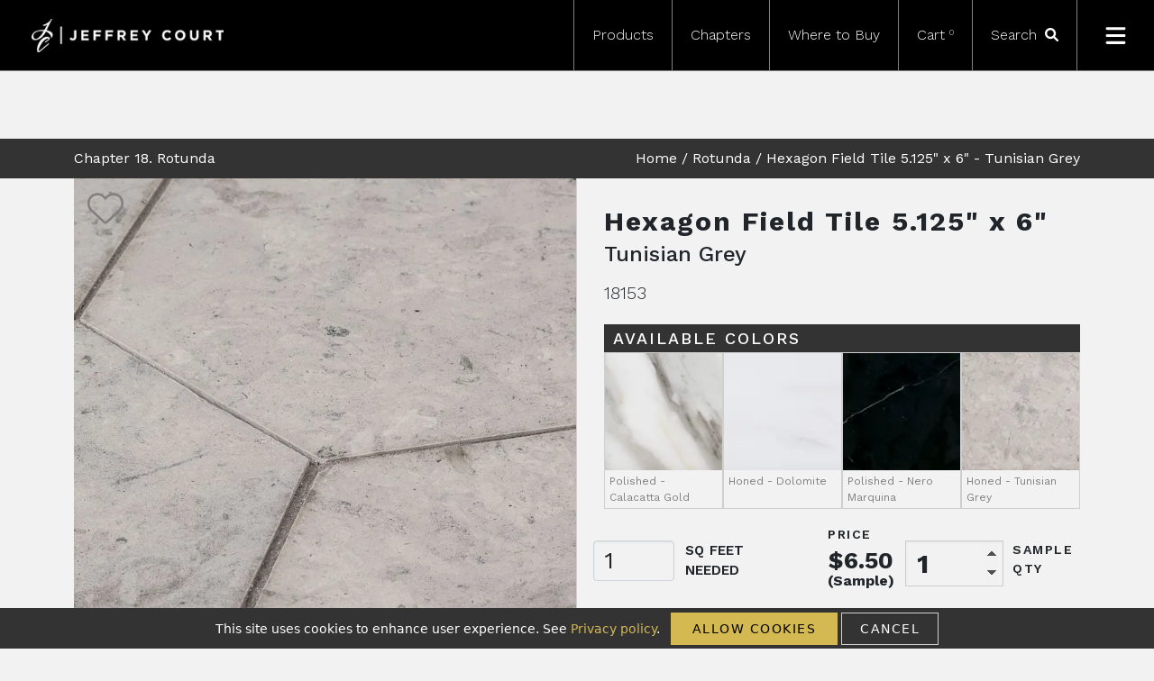

--- FILE ---
content_type: text/html; charset=utf-8
request_url: https://www.jeffreycourt.com/product/rotunda/hexagon-field-tile-5125-x-6-6-5125/tunisian-grey/
body_size: 12109
content:
<!DOCTYPE html><html lang="en"><head><meta charSet="utf-8"/><meta name="viewport" content="width=device-width"/><link rel="icon" href="/favicon.ico"/><style>
        .widget-footer__link { visibility:hidden !important; }
        .widget-footer { visibility:hidden !important; }
        </style><link rel="icon" href="/favicon.ico"/><link rel="preconnect" href="https://fonts.googleapis.com"/><link rel="preconnect" href="https://fonts.gstatic.com"/><title>Jeffrey Court | <!-- -->Hexagon Field Tile 5.125&quot; x 6&quot;<!-- --> <!-- -->5.125&quot; x 6&quot;<!-- --> <!-- -->Tunisian Grey</title><meta name="description" content="Product Create a monumental design in your space with the Hexagon Field Tile in Tunisian Grey. This field tile features grey Limestone, a cool grey natural stone with brown, grey, and beige veining in a honed finish. This material is used as a tribute to the timeless statues, monuments, and buildings around the country. This hexagonal shape is perfect for creating a feature wall or stunning floors."/><meta name="next-head-count" content="9"/><link rel="preload" href="https://d1tgvn6iwby98m.cloudfront.net/_next/static/media/c9e6921c7fc300d8-s.p.woff2" as="font" type="font/woff2" crossorigin="anonymous" data-next-font="size-adjust"/><link rel="preload" href="https://d1tgvn6iwby98m.cloudfront.net/_next/static/css/933e06e164ef9e87.css" as="style"/><link rel="stylesheet" href="https://d1tgvn6iwby98m.cloudfront.net/_next/static/css/933e06e164ef9e87.css" data-n-g=""/><link rel="preload" href="https://d1tgvn6iwby98m.cloudfront.net/_next/static/css/0f13d23bc3a6860d.css" as="style"/><link rel="stylesheet" href="https://d1tgvn6iwby98m.cloudfront.net/_next/static/css/0f13d23bc3a6860d.css" data-n-p=""/><noscript data-n-css=""></noscript><script defer="" nomodule="" src="https://d1tgvn6iwby98m.cloudfront.net/_next/static/chunks/polyfills-c67a75d1b6f99dc8.js"></script><script defer="" src="https://d1tgvn6iwby98m.cloudfront.net/_next/static/chunks/8428.e9262d39a8bc61af.js"></script><script src="https://d1tgvn6iwby98m.cloudfront.net/_next/static/chunks/webpack-01d56d8903368d48.js" defer=""></script><script src="https://d1tgvn6iwby98m.cloudfront.net/_next/static/chunks/framework-ce84985cd166733a.js" defer=""></script><script src="https://d1tgvn6iwby98m.cloudfront.net/_next/static/chunks/main-a13285df3f363c5a.js" defer=""></script><script src="https://d1tgvn6iwby98m.cloudfront.net/_next/static/chunks/pages/_app-cb885ecddbdb7b94.js" defer=""></script><script src="https://d1tgvn6iwby98m.cloudfront.net/_next/static/chunks/9045-41d0f3fa3b224a83.js" defer=""></script><script src="https://d1tgvn6iwby98m.cloudfront.net/_next/static/chunks/5607-b9fb3636de723b24.js" defer=""></script><script src="https://d1tgvn6iwby98m.cloudfront.net/_next/static/chunks/pages/product/%5Bslug%5D/%5Btile%5D/%5Bcolor%5D-2f9069872a16ca2c.js" defer=""></script><script src="https://d1tgvn6iwby98m.cloudfront.net/_next/static/uCOJe3BUgTF9mosnueQ3z/_buildManifest.js" defer=""></script><script src="https://d1tgvn6iwby98m.cloudfront.net/_next/static/uCOJe3BUgTF9mosnueQ3z/_ssgManifest.js" defer=""></script></head><body><div id="__next"><noscript><iframe src="https://www.googletagmanager.com/ns.html?id=GTM-WXFZ928" height="0" width="0" style="display:none;visibility:hidden"></iframe></noscript><noscript><img height="1" width="1" style="display:none" alt="" src="https://ct.pinterest.com/v3/?tid=2613645860108&amp;event=init&amp;noscript=1"/></noscript><nav class="navbar navbar-expand-lg sticky-top mb-5 p-0 __className_62f37c"><div class="container-fluid p-0"><a class="navbar-brand" href="/"><span style="box-sizing:border-box;display:inline-block;overflow:hidden;width:initial;height:initial;background:none;opacity:1;border:0;margin:0;padding:0;position:relative;max-width:100%"><span style="box-sizing:border-box;display:block;width:initial;height:initial;background:none;opacity:1;border:0;margin:0;padding:0;max-width:100%"><img style="display:block;max-width:100%;width:initial;height:initial;background:none;opacity:1;border:0;margin:0;padding:0" alt="" aria-hidden="true" src="data:image/svg+xml,%3csvg%20xmlns=%27http://www.w3.org/2000/svg%27%20version=%271.1%27%20width=%27213%27%20height=%2737%27/%3e"/></span><img alt="Jeffrey Court Tile" src="[data-uri]" decoding="async" data-nimg="intrinsic" style="position:absolute;top:0;left:0;bottom:0;right:0;box-sizing:border-box;padding:0;border:none;margin:auto;display:block;width:0;height:0;min-width:100%;max-width:100%;min-height:100%;max-height:100%"/><noscript><img alt="Jeffrey Court Tile" loading="lazy" decoding="async" data-nimg="intrinsic" style="position:absolute;top:0;left:0;bottom:0;right:0;box-sizing:border-box;padding:0;border:none;margin:auto;display:block;width:0;height:0;min-width:100%;max-width:100%;min-height:100%;max-height:100%" srcSet="https://d27tk55fshxrqu.cloudfront.net/jeffreycourt/rt:fill-down/w:256/h:44/g:ce/czM6Ly9qZWZmcmV5LWNvdXJ0LXByb2QtYXNzZXRzLy9pbWFnZXMvSmVmZnJleUNvdXJ0LWxvZ28ucG5n 1x, https://d27tk55fshxrqu.cloudfront.net/jeffreycourt/rt:fill-down/w:640/h:111/g:ce/czM6Ly9qZWZmcmV5LWNvdXJ0LXByb2QtYXNzZXRzLy9pbWFnZXMvSmVmZnJleUNvdXJ0LWxvZ28ucG5n 2x" src="https://d27tk55fshxrqu.cloudfront.net/jeffreycourt/rt:fill-down/w:640/h:111/g:ce/czM6Ly9qZWZmcmV5LWNvdXJ0LXByb2QtYXNzZXRzLy9pbWFnZXMvSmVmZnJleUNvdXJ0LWxvZ28ucG5n"/></noscript></span></a><div class="collapse navbar-collapse" id="navbarNavDropdown"><ul class="navbar-nav ms-auto"><li class="nav-item"><a class="nav-link" href="/products/">Products</a></li><li class="nav-item"><a class="nav-link" href="/chapters/">Chapters</a></li><li class="nav-item"><a class="nav-link" href="/where-to-buy/">Where to Buy</a></li><li class="nav-item"><span class="nav-link">Cart<sup>0</sup></span></li><li class="nav-item search-icon"><span class="search-span"><form class="search-form"><div><input placeholder="Search" type="text" id="searchTerm" class="form-control" value=""/></div></form> <svg aria-hidden="true" focusable="false" data-icon="magnifying-glass" data-prefix="fas" xmlns="http://www.w3.org/2000/svg" viewBox="0 0 512 512" role="image"><path fill="currentColor" d="M500.3 443.7l-119.7-119.7c27.22-40.41 40.65-90.9 33.46-144.7C401.8 87.79 326.8 13.32 235.2 1.723C99.01-15.51-15.51 99.01 1.724 235.2c11.6 91.64 86.08 166.7 177.6 178.9c53.8 7.189 104.3-6.236 144.7-33.46l119.7 119.7c15.62 15.62 40.95 15.62 56.57 0C515.9 484.7 515.9 459.3 500.3 443.7zM79.1 208c0-70.58 57.42-128 128-128s128 57.42 128 128c0 70.58-57.42 128-128 128S79.1 278.6 79.1 208z"></path></svg></span></li><li class="nav-item menu-icon"><svg aria-hidden="true" focusable="false" data-icon="bars" data-prefix="fas" xmlns="http://www.w3.org/2000/svg" viewBox="0 0 448 512" role="image"><path fill="currentColor" d="M0 96C0 78.33 14.33 64 32 64H416C433.7 64 448 78.33 448 96C448 113.7 433.7 128 416 128H32C14.33 128 0 113.7 0 96zM0 256C0 238.3 14.33 224 32 224H416C433.7 224 448 238.3 448 256C448 273.7 433.7 288 416 288H32C14.33 288 0 273.7 0 256zM416 448H32C14.33 448 0 433.7 0 416C0 398.3 14.33 384 32 384H416C433.7 384 448 398.3 448 416C448 433.7 433.7 448 416 448z"></path></svg></li></ul></div><div class="mobile-toggle"><svg aria-hidden="true" focusable="false" data-icon="bars" data-prefix="fas" xmlns="http://www.w3.org/2000/svg" viewBox="0 0 448 512" role="image"><path fill="currentColor" d="M0 96C0 78.33 14.33 64 32 64H416C433.7 64 448 78.33 448 96C448 113.7 433.7 128 416 128H32C14.33 128 0 113.7 0 96zM0 256C0 238.3 14.33 224 32 224H416C433.7 224 448 238.3 448 256C448 273.7 433.7 288 416 288H32C14.33 288 0 273.7 0 256zM416 448H32C14.33 448 0 433.7 0 416C0 398.3 14.33 384 32 384H416C433.7 384 448 398.3 448 416C448 433.7 433.7 448 416 448z"></path></svg></div></div></nav><main class="__className_62f37c"><div class="Product_product__INRwX"><main><div class="product-breadcrumb-header"><div class="container"><div class="row"><div class="col-4 chapter-name-container"><a href="/chapters/rotunda/"><span class="chapter-name">Chapter <!-- -->18<!-- -->. <!-- -->Rotunda</span></a></div><div class="col-8 breadcrumbs-container"><span class="breadcrumbs"><a href="/">Home</a> / <a href="/chapters/rotunda/">Rotunda</a> / <!-- -->Hexagon Field Tile 5.125&quot; x 6&quot;<!-- --> -<!-- --> <!-- -->Tunisian Grey</span></div></div></div></div><div class="container"><div class="row"><div class="product-top"><div class="product-images"><svg class="not-fav" aria-hidden="true" focusable="false" data-icon="heart" data-prefix="fal" xmlns="http://www.w3.org/2000/svg" viewBox="0 0 512 512" role="image"><path fill="currentColor" d="M255.1 96L267.1 84.02C300.6 51.37 347 36.51 392.6 44.1C461.5 55.58 512 115.2 512 185.1V190.9C512 232.4 494.8 272.1 464.4 300.4L283.7 469.1C276.2 476.1 266.3 480 256 480C245.7 480 235.8 476.1 228.3 469.1L47.59 300.4C17.23 272.1 0 232.4 0 190.9V185.1C0 115.2 50.52 55.58 119.4 44.1C164.1 36.51 211.4 51.37 244 84.02L255.1 96zM255.1 141.3L221.4 106.6C196.1 81.31 160 69.77 124.7 75.66C71.21 84.58 31.1 130.9 31.1 185.1V190.9C31.1 223.6 45.55 254.7 69.42 277L250.1 445.7C251.7 447.2 253.8 448 255.1 448C258.2 448 260.3 447.2 261.9 445.7L442.6 277C466.4 254.7 480 223.6 480 190.9V185.1C480 130.9 440.8 84.58 387.3 75.66C351.1 69.77 315.9 81.31 290.6 106.6L255.1 141.3z"></path></svg><div class="product-thumbnail-grid"><div class="single-thumbnail"><span style="box-sizing:border-box;display:block;overflow:hidden;width:initial;height:initial;background:none;opacity:1;border:0;margin:0;padding:0;position:relative"><span style="box-sizing:border-box;display:block;width:initial;height:initial;background:none;opacity:1;border:0;margin:0;padding:0;padding-top:100%"></span><img alt="Hexagon Field Tile 5.125&quot; x 6&quot; 5.125&quot; x 6&quot; Tunisian Grey Straight Shot" src="[data-uri]" decoding="async" data-nimg="responsive" style="position:absolute;top:0;left:0;bottom:0;right:0;box-sizing:border-box;padding:0;border:none;margin:auto;display:block;width:0;height:0;min-width:100%;max-width:100%;min-height:100%;max-height:100%"/><noscript><img alt="Hexagon Field Tile 5.125&quot; x 6&quot; 5.125&quot; x 6&quot; Tunisian Grey Straight Shot" loading="lazy" decoding="async" data-nimg="responsive" style="position:absolute;top:0;left:0;bottom:0;right:0;box-sizing:border-box;padding:0;border:none;margin:auto;display:block;width:0;height:0;min-width:100%;max-width:100%;min-height:100%;max-height:100%" sizes="10vw" srcSet="https://d27tk55fshxrqu.cloudfront.net/jeffreycourt/rt:fill-down/w:64/h:64/g:ce/czM6Ly9qZWZmcmV5LWNvdXJ0LXByb2QtYXNzZXRzLy91cGxvYWRzLzE4MTUzX0RldGFpbF84ZmU5ZTI3NmUxLmpwZw 64w, https://d27tk55fshxrqu.cloudfront.net/jeffreycourt/rt:fill-down/w:96/h:96/g:ce/czM6Ly9qZWZmcmV5LWNvdXJ0LXByb2QtYXNzZXRzLy91cGxvYWRzLzE4MTUzX0RldGFpbF84ZmU5ZTI3NmUxLmpwZw 96w, https://d27tk55fshxrqu.cloudfront.net/jeffreycourt/rt:fill-down/w:128/h:128/g:ce/czM6Ly9qZWZmcmV5LWNvdXJ0LXByb2QtYXNzZXRzLy91cGxvYWRzLzE4MTUzX0RldGFpbF84ZmU5ZTI3NmUxLmpwZw 128w, https://d27tk55fshxrqu.cloudfront.net/jeffreycourt/rt:fill-down/w:256/h:256/g:ce/czM6Ly9qZWZmcmV5LWNvdXJ0LXByb2QtYXNzZXRzLy91cGxvYWRzLzE4MTUzX0RldGFpbF84ZmU5ZTI3NmUxLmpwZw 256w, https://d27tk55fshxrqu.cloudfront.net/jeffreycourt/rt:fill-down/w:384/h:384/g:ce/czM6Ly9qZWZmcmV5LWNvdXJ0LXByb2QtYXNzZXRzLy91cGxvYWRzLzE4MTUzX0RldGFpbF84ZmU5ZTI3NmUxLmpwZw 384w, https://d27tk55fshxrqu.cloudfront.net/jeffreycourt/rt:fill-down/w:640/h:640/g:ce/czM6Ly9qZWZmcmV5LWNvdXJ0LXByb2QtYXNzZXRzLy91cGxvYWRzLzE4MTUzX0RldGFpbF84ZmU5ZTI3NmUxLmpwZw 640w, https://d27tk55fshxrqu.cloudfront.net/jeffreycourt/rt:fill-down/w:750/h:750/g:ce/czM6Ly9qZWZmcmV5LWNvdXJ0LXByb2QtYXNzZXRzLy91cGxvYWRzLzE4MTUzX0RldGFpbF84ZmU5ZTI3NmUxLmpwZw 750w, https://d27tk55fshxrqu.cloudfront.net/jeffreycourt/rt:fill-down/w:828/h:828/g:ce/czM6Ly9qZWZmcmV5LWNvdXJ0LXByb2QtYXNzZXRzLy91cGxvYWRzLzE4MTUzX0RldGFpbF84ZmU5ZTI3NmUxLmpwZw 828w, https://d27tk55fshxrqu.cloudfront.net/jeffreycourt/rt:fill-down/w:1080/h:1080/g:ce/czM6Ly9qZWZmcmV5LWNvdXJ0LXByb2QtYXNzZXRzLy91cGxvYWRzLzE4MTUzX0RldGFpbF84ZmU5ZTI3NmUxLmpwZw 1080w, https://d27tk55fshxrqu.cloudfront.net/jeffreycourt/rt:fill-down/w:1200/h:1200/g:ce/czM6Ly9qZWZmcmV5LWNvdXJ0LXByb2QtYXNzZXRzLy91cGxvYWRzLzE4MTUzX0RldGFpbF84ZmU5ZTI3NmUxLmpwZw 1200w, https://d27tk55fshxrqu.cloudfront.net/jeffreycourt/rt:fill-down/w:1920/h:1920/g:ce/czM6Ly9qZWZmcmV5LWNvdXJ0LXByb2QtYXNzZXRzLy91cGxvYWRzLzE4MTUzX0RldGFpbF84ZmU5ZTI3NmUxLmpwZw 1920w, https://d27tk55fshxrqu.cloudfront.net/jeffreycourt/rt:fill-down/w:2048/h:2048/g:ce/czM6Ly9qZWZmcmV5LWNvdXJ0LXByb2QtYXNzZXRzLy91cGxvYWRzLzE4MTUzX0RldGFpbF84ZmU5ZTI3NmUxLmpwZw 2048w, https://d27tk55fshxrqu.cloudfront.net/jeffreycourt/rt:fill-down/w:3840/h:3840/g:ce/czM6Ly9qZWZmcmV5LWNvdXJ0LXByb2QtYXNzZXRzLy91cGxvYWRzLzE4MTUzX0RldGFpbF84ZmU5ZTI3NmUxLmpwZw 3840w" src="https://d27tk55fshxrqu.cloudfront.net/jeffreycourt/rt:fill-down/w:3840/h:3840/g:ce/czM6Ly9qZWZmcmV5LWNvdXJ0LXByb2QtYXNzZXRzLy91cGxvYWRzLzE4MTUzX0RldGFpbF84ZmU5ZTI3NmUxLmpwZw"/></noscript></span></div><div class="single-thumbnail"><span style="box-sizing:border-box;display:block;overflow:hidden;width:initial;height:initial;background:none;opacity:1;border:0;margin:0;padding:0;position:relative"><span style="box-sizing:border-box;display:block;width:initial;height:initial;background:none;opacity:1;border:0;margin:0;padding:0;padding-top:100%"></span><img alt="Hexagon Field Tile 5.125&quot; x 6&quot; 5.125&quot; x 6&quot; Tunisian Grey Straight Shot" src="[data-uri]" decoding="async" data-nimg="responsive" style="position:absolute;top:0;left:0;bottom:0;right:0;box-sizing:border-box;padding:0;border:none;margin:auto;display:block;width:0;height:0;min-width:100%;max-width:100%;min-height:100%;max-height:100%"/><noscript><img alt="Hexagon Field Tile 5.125&quot; x 6&quot; 5.125&quot; x 6&quot; Tunisian Grey Straight Shot" loading="lazy" decoding="async" data-nimg="responsive" style="position:absolute;top:0;left:0;bottom:0;right:0;box-sizing:border-box;padding:0;border:none;margin:auto;display:block;width:0;height:0;min-width:100%;max-width:100%;min-height:100%;max-height:100%" sizes="10vw" srcSet="https://d27tk55fshxrqu.cloudfront.net/jeffreycourt/rt:fill-down/w:64/h:64/g:ce/czM6Ly9qZWZmcmV5LWNvdXJ0LXByb2QtYXNzZXRzLy91cGxvYWRzLzE4MTUzX0FuZ2xlZF8yMjVmYjJkY2QyLmpwZw 64w, https://d27tk55fshxrqu.cloudfront.net/jeffreycourt/rt:fill-down/w:96/h:96/g:ce/czM6Ly9qZWZmcmV5LWNvdXJ0LXByb2QtYXNzZXRzLy91cGxvYWRzLzE4MTUzX0FuZ2xlZF8yMjVmYjJkY2QyLmpwZw 96w, https://d27tk55fshxrqu.cloudfront.net/jeffreycourt/rt:fill-down/w:128/h:128/g:ce/czM6Ly9qZWZmcmV5LWNvdXJ0LXByb2QtYXNzZXRzLy91cGxvYWRzLzE4MTUzX0FuZ2xlZF8yMjVmYjJkY2QyLmpwZw 128w, https://d27tk55fshxrqu.cloudfront.net/jeffreycourt/rt:fill-down/w:256/h:256/g:ce/czM6Ly9qZWZmcmV5LWNvdXJ0LXByb2QtYXNzZXRzLy91cGxvYWRzLzE4MTUzX0FuZ2xlZF8yMjVmYjJkY2QyLmpwZw 256w, https://d27tk55fshxrqu.cloudfront.net/jeffreycourt/rt:fill-down/w:384/h:384/g:ce/czM6Ly9qZWZmcmV5LWNvdXJ0LXByb2QtYXNzZXRzLy91cGxvYWRzLzE4MTUzX0FuZ2xlZF8yMjVmYjJkY2QyLmpwZw 384w, https://d27tk55fshxrqu.cloudfront.net/jeffreycourt/rt:fill-down/w:640/h:640/g:ce/czM6Ly9qZWZmcmV5LWNvdXJ0LXByb2QtYXNzZXRzLy91cGxvYWRzLzE4MTUzX0FuZ2xlZF8yMjVmYjJkY2QyLmpwZw 640w, https://d27tk55fshxrqu.cloudfront.net/jeffreycourt/rt:fill-down/w:750/h:750/g:ce/czM6Ly9qZWZmcmV5LWNvdXJ0LXByb2QtYXNzZXRzLy91cGxvYWRzLzE4MTUzX0FuZ2xlZF8yMjVmYjJkY2QyLmpwZw 750w, https://d27tk55fshxrqu.cloudfront.net/jeffreycourt/rt:fill-down/w:828/h:828/g:ce/czM6Ly9qZWZmcmV5LWNvdXJ0LXByb2QtYXNzZXRzLy91cGxvYWRzLzE4MTUzX0FuZ2xlZF8yMjVmYjJkY2QyLmpwZw 828w, https://d27tk55fshxrqu.cloudfront.net/jeffreycourt/rt:fill-down/w:1080/h:1080/g:ce/czM6Ly9qZWZmcmV5LWNvdXJ0LXByb2QtYXNzZXRzLy91cGxvYWRzLzE4MTUzX0FuZ2xlZF8yMjVmYjJkY2QyLmpwZw 1080w, https://d27tk55fshxrqu.cloudfront.net/jeffreycourt/rt:fill-down/w:1200/h:1200/g:ce/czM6Ly9qZWZmcmV5LWNvdXJ0LXByb2QtYXNzZXRzLy91cGxvYWRzLzE4MTUzX0FuZ2xlZF8yMjVmYjJkY2QyLmpwZw 1200w, https://d27tk55fshxrqu.cloudfront.net/jeffreycourt/rt:fill-down/w:1920/h:1920/g:ce/czM6Ly9qZWZmcmV5LWNvdXJ0LXByb2QtYXNzZXRzLy91cGxvYWRzLzE4MTUzX0FuZ2xlZF8yMjVmYjJkY2QyLmpwZw 1920w, https://d27tk55fshxrqu.cloudfront.net/jeffreycourt/rt:fill-down/w:2048/h:2048/g:ce/czM6Ly9qZWZmcmV5LWNvdXJ0LXByb2QtYXNzZXRzLy91cGxvYWRzLzE4MTUzX0FuZ2xlZF8yMjVmYjJkY2QyLmpwZw 2048w, https://d27tk55fshxrqu.cloudfront.net/jeffreycourt/rt:fill-down/w:3840/h:3840/g:ce/czM6Ly9qZWZmcmV5LWNvdXJ0LXByb2QtYXNzZXRzLy91cGxvYWRzLzE4MTUzX0FuZ2xlZF8yMjVmYjJkY2QyLmpwZw 3840w" src="https://d27tk55fshxrqu.cloudfront.net/jeffreycourt/rt:fill-down/w:3840/h:3840/g:ce/czM6Ly9qZWZmcmV5LWNvdXJ0LXByb2QtYXNzZXRzLy91cGxvYWRzLzE4MTUzX0FuZ2xlZF8yMjVmYjJkY2QyLmpwZw"/></noscript></span></div><div class="single-thumbnail"><span style="box-sizing:border-box;display:block;overflow:hidden;width:initial;height:initial;background:none;opacity:1;border:0;margin:0;padding:0;position:relative"><span style="box-sizing:border-box;display:block;width:initial;height:initial;background:none;opacity:1;border:0;margin:0;padding:0;padding-top:100%"></span><img alt="Hexagon Field Tile 5.125&quot; x 6&quot; 5.125&quot; x 6&quot; Tunisian Grey Straight Shot" src="[data-uri]" decoding="async" data-nimg="responsive" style="position:absolute;top:0;left:0;bottom:0;right:0;box-sizing:border-box;padding:0;border:none;margin:auto;display:block;width:0;height:0;min-width:100%;max-width:100%;min-height:100%;max-height:100%"/><noscript><img alt="Hexagon Field Tile 5.125&quot; x 6&quot; 5.125&quot; x 6&quot; Tunisian Grey Straight Shot" loading="lazy" decoding="async" data-nimg="responsive" style="position:absolute;top:0;left:0;bottom:0;right:0;box-sizing:border-box;padding:0;border:none;margin:auto;display:block;width:0;height:0;min-width:100%;max-width:100%;min-height:100%;max-height:100%" sizes="10vw" srcSet="https://d27tk55fshxrqu.cloudfront.net/jeffreycourt/rt:fill-down/w:64/h:64/g:ce/czM6Ly9qZWZmcmV5LWNvdXJ0LXByb2QtYXNzZXRzLy91cGxvYWRzLzE4MTUzX0dyb3V0ZWRfZDc1NWExOTgxOC5qcGc 64w, https://d27tk55fshxrqu.cloudfront.net/jeffreycourt/rt:fill-down/w:96/h:96/g:ce/czM6Ly9qZWZmcmV5LWNvdXJ0LXByb2QtYXNzZXRzLy91cGxvYWRzLzE4MTUzX0dyb3V0ZWRfZDc1NWExOTgxOC5qcGc 96w, https://d27tk55fshxrqu.cloudfront.net/jeffreycourt/rt:fill-down/w:128/h:128/g:ce/czM6Ly9qZWZmcmV5LWNvdXJ0LXByb2QtYXNzZXRzLy91cGxvYWRzLzE4MTUzX0dyb3V0ZWRfZDc1NWExOTgxOC5qcGc 128w, https://d27tk55fshxrqu.cloudfront.net/jeffreycourt/rt:fill-down/w:256/h:256/g:ce/czM6Ly9qZWZmcmV5LWNvdXJ0LXByb2QtYXNzZXRzLy91cGxvYWRzLzE4MTUzX0dyb3V0ZWRfZDc1NWExOTgxOC5qcGc 256w, https://d27tk55fshxrqu.cloudfront.net/jeffreycourt/rt:fill-down/w:384/h:384/g:ce/czM6Ly9qZWZmcmV5LWNvdXJ0LXByb2QtYXNzZXRzLy91cGxvYWRzLzE4MTUzX0dyb3V0ZWRfZDc1NWExOTgxOC5qcGc 384w, https://d27tk55fshxrqu.cloudfront.net/jeffreycourt/rt:fill-down/w:640/h:640/g:ce/czM6Ly9qZWZmcmV5LWNvdXJ0LXByb2QtYXNzZXRzLy91cGxvYWRzLzE4MTUzX0dyb3V0ZWRfZDc1NWExOTgxOC5qcGc 640w, https://d27tk55fshxrqu.cloudfront.net/jeffreycourt/rt:fill-down/w:750/h:750/g:ce/czM6Ly9qZWZmcmV5LWNvdXJ0LXByb2QtYXNzZXRzLy91cGxvYWRzLzE4MTUzX0dyb3V0ZWRfZDc1NWExOTgxOC5qcGc 750w, https://d27tk55fshxrqu.cloudfront.net/jeffreycourt/rt:fill-down/w:828/h:828/g:ce/czM6Ly9qZWZmcmV5LWNvdXJ0LXByb2QtYXNzZXRzLy91cGxvYWRzLzE4MTUzX0dyb3V0ZWRfZDc1NWExOTgxOC5qcGc 828w, https://d27tk55fshxrqu.cloudfront.net/jeffreycourt/rt:fill-down/w:1080/h:1080/g:ce/czM6Ly9qZWZmcmV5LWNvdXJ0LXByb2QtYXNzZXRzLy91cGxvYWRzLzE4MTUzX0dyb3V0ZWRfZDc1NWExOTgxOC5qcGc 1080w, https://d27tk55fshxrqu.cloudfront.net/jeffreycourt/rt:fill-down/w:1200/h:1200/g:ce/czM6Ly9qZWZmcmV5LWNvdXJ0LXByb2QtYXNzZXRzLy91cGxvYWRzLzE4MTUzX0dyb3V0ZWRfZDc1NWExOTgxOC5qcGc 1200w, https://d27tk55fshxrqu.cloudfront.net/jeffreycourt/rt:fill-down/w:1920/h:1920/g:ce/czM6Ly9qZWZmcmV5LWNvdXJ0LXByb2QtYXNzZXRzLy91cGxvYWRzLzE4MTUzX0dyb3V0ZWRfZDc1NWExOTgxOC5qcGc 1920w, https://d27tk55fshxrqu.cloudfront.net/jeffreycourt/rt:fill-down/w:2048/h:2048/g:ce/czM6Ly9qZWZmcmV5LWNvdXJ0LXByb2QtYXNzZXRzLy91cGxvYWRzLzE4MTUzX0dyb3V0ZWRfZDc1NWExOTgxOC5qcGc 2048w, https://d27tk55fshxrqu.cloudfront.net/jeffreycourt/rt:fill-down/w:3840/h:3840/g:ce/czM6Ly9qZWZmcmV5LWNvdXJ0LXByb2QtYXNzZXRzLy91cGxvYWRzLzE4MTUzX0dyb3V0ZWRfZDc1NWExOTgxOC5qcGc 3840w" src="https://d27tk55fshxrqu.cloudfront.net/jeffreycourt/rt:fill-down/w:3840/h:3840/g:ce/czM6Ly9qZWZmcmV5LWNvdXJ0LXByb2QtYXNzZXRzLy91cGxvYWRzLzE4MTUzX0dyb3V0ZWRfZDc1NWExOTgxOC5qcGc"/></noscript></span></div><div class="single-thumbnail"><span style="box-sizing:border-box;display:block;overflow:hidden;width:initial;height:initial;background:none;opacity:1;border:0;margin:0;padding:0;position:relative"><span style="box-sizing:border-box;display:block;width:initial;height:initial;background:none;opacity:1;border:0;margin:0;padding:0;padding-top:100%"></span><img alt="Hexagon Field Tile 5.125&quot; x 6&quot; 5.125&quot; x 6&quot; Tunisian Grey Straight Shot" src="[data-uri]" decoding="async" data-nimg="responsive" style="position:absolute;top:0;left:0;bottom:0;right:0;box-sizing:border-box;padding:0;border:none;margin:auto;display:block;width:0;height:0;min-width:100%;max-width:100%;min-height:100%;max-height:100%"/><noscript><img alt="Hexagon Field Tile 5.125&quot; x 6&quot; 5.125&quot; x 6&quot; Tunisian Grey Straight Shot" loading="lazy" decoding="async" data-nimg="responsive" style="position:absolute;top:0;left:0;bottom:0;right:0;box-sizing:border-box;padding:0;border:none;margin:auto;display:block;width:0;height:0;min-width:100%;max-width:100%;min-height:100%;max-height:100%" sizes="10vw" srcSet="https://d27tk55fshxrqu.cloudfront.net/jeffreycourt/rt:fill-down/w:64/h:64/g:ce/czM6Ly9qZWZmcmV5LWNvdXJ0LXByb2QtYXNzZXRzLy91cGxvYWRzLzE4MTUzX1Byb2R1Y3RpbWFnZV80OTRiMzFhNjgyLmpwZw 64w, https://d27tk55fshxrqu.cloudfront.net/jeffreycourt/rt:fill-down/w:96/h:96/g:ce/czM6Ly9qZWZmcmV5LWNvdXJ0LXByb2QtYXNzZXRzLy91cGxvYWRzLzE4MTUzX1Byb2R1Y3RpbWFnZV80OTRiMzFhNjgyLmpwZw 96w, https://d27tk55fshxrqu.cloudfront.net/jeffreycourt/rt:fill-down/w:128/h:128/g:ce/czM6Ly9qZWZmcmV5LWNvdXJ0LXByb2QtYXNzZXRzLy91cGxvYWRzLzE4MTUzX1Byb2R1Y3RpbWFnZV80OTRiMzFhNjgyLmpwZw 128w, https://d27tk55fshxrqu.cloudfront.net/jeffreycourt/rt:fill-down/w:256/h:256/g:ce/czM6Ly9qZWZmcmV5LWNvdXJ0LXByb2QtYXNzZXRzLy91cGxvYWRzLzE4MTUzX1Byb2R1Y3RpbWFnZV80OTRiMzFhNjgyLmpwZw 256w, https://d27tk55fshxrqu.cloudfront.net/jeffreycourt/rt:fill-down/w:384/h:384/g:ce/czM6Ly9qZWZmcmV5LWNvdXJ0LXByb2QtYXNzZXRzLy91cGxvYWRzLzE4MTUzX1Byb2R1Y3RpbWFnZV80OTRiMzFhNjgyLmpwZw 384w, https://d27tk55fshxrqu.cloudfront.net/jeffreycourt/rt:fill-down/w:640/h:640/g:ce/czM6Ly9qZWZmcmV5LWNvdXJ0LXByb2QtYXNzZXRzLy91cGxvYWRzLzE4MTUzX1Byb2R1Y3RpbWFnZV80OTRiMzFhNjgyLmpwZw 640w, https://d27tk55fshxrqu.cloudfront.net/jeffreycourt/rt:fill-down/w:750/h:750/g:ce/czM6Ly9qZWZmcmV5LWNvdXJ0LXByb2QtYXNzZXRzLy91cGxvYWRzLzE4MTUzX1Byb2R1Y3RpbWFnZV80OTRiMzFhNjgyLmpwZw 750w, https://d27tk55fshxrqu.cloudfront.net/jeffreycourt/rt:fill-down/w:828/h:828/g:ce/czM6Ly9qZWZmcmV5LWNvdXJ0LXByb2QtYXNzZXRzLy91cGxvYWRzLzE4MTUzX1Byb2R1Y3RpbWFnZV80OTRiMzFhNjgyLmpwZw 828w, https://d27tk55fshxrqu.cloudfront.net/jeffreycourt/rt:fill-down/w:1080/h:1080/g:ce/czM6Ly9qZWZmcmV5LWNvdXJ0LXByb2QtYXNzZXRzLy91cGxvYWRzLzE4MTUzX1Byb2R1Y3RpbWFnZV80OTRiMzFhNjgyLmpwZw 1080w, https://d27tk55fshxrqu.cloudfront.net/jeffreycourt/rt:fill-down/w:1200/h:1200/g:ce/czM6Ly9qZWZmcmV5LWNvdXJ0LXByb2QtYXNzZXRzLy91cGxvYWRzLzE4MTUzX1Byb2R1Y3RpbWFnZV80OTRiMzFhNjgyLmpwZw 1200w, https://d27tk55fshxrqu.cloudfront.net/jeffreycourt/rt:fill-down/w:1920/h:1920/g:ce/czM6Ly9qZWZmcmV5LWNvdXJ0LXByb2QtYXNzZXRzLy91cGxvYWRzLzE4MTUzX1Byb2R1Y3RpbWFnZV80OTRiMzFhNjgyLmpwZw 1920w, https://d27tk55fshxrqu.cloudfront.net/jeffreycourt/rt:fill-down/w:2048/h:2048/g:ce/czM6Ly9qZWZmcmV5LWNvdXJ0LXByb2QtYXNzZXRzLy91cGxvYWRzLzE4MTUzX1Byb2R1Y3RpbWFnZV80OTRiMzFhNjgyLmpwZw 2048w, https://d27tk55fshxrqu.cloudfront.net/jeffreycourt/rt:fill-down/w:3840/h:3840/g:ce/czM6Ly9qZWZmcmV5LWNvdXJ0LXByb2QtYXNzZXRzLy91cGxvYWRzLzE4MTUzX1Byb2R1Y3RpbWFnZV80OTRiMzFhNjgyLmpwZw 3840w" src="https://d27tk55fshxrqu.cloudfront.net/jeffreycourt/rt:fill-down/w:3840/h:3840/g:ce/czM6Ly9qZWZmcmV5LWNvdXJ0LXByb2QtYXNzZXRzLy91cGxvYWRzLzE4MTUzX1Byb2R1Y3RpbWFnZV80OTRiMzFhNjgyLmpwZw"/></noscript></span></div></div></div><div class="product-attributes"><div class="product-swatch-container"><h1>Hexagon Field Tile 5.125&quot; x 6&quot;</h1><p class="color">Tunisian Grey</p><p class="sku">18153</p><h6 class="swatch-header m-0 w-100">Available Colors</h6><div class="swatch-thumbs"><div class="swatch-single"><a href="/product/rotunda/hexagon-field-tile-5125-x-6-6-5125/calacatta-gold/"><span style="box-sizing:border-box;display:block;overflow:hidden;width:initial;height:initial;background:none;opacity:1;border:0;margin:0;padding:0;position:relative"><span style="box-sizing:border-box;display:block;width:initial;height:initial;background:none;opacity:1;border:0;margin:0;padding:0;padding-top:100%"></span><img alt="Calacatta Gold" src="[data-uri]" decoding="async" data-nimg="responsive" style="position:absolute;top:0;left:0;bottom:0;right:0;box-sizing:border-box;padding:0;border:none;margin:auto;display:block;width:0;height:0;min-width:100%;max-width:100%;min-height:100%;max-height:100%"/><noscript><img alt="Calacatta Gold" loading="lazy" decoding="async" data-nimg="responsive" style="position:absolute;top:0;left:0;bottom:0;right:0;box-sizing:border-box;padding:0;border:none;margin:auto;display:block;width:0;height:0;min-width:100%;max-width:100%;min-height:100%;max-height:100%" sizes="10vw" srcSet="https://d27tk55fshxrqu.cloudfront.net/jeffreycourt/rt:fill-down/w:64/h:64/g:ce/czM6Ly9qZWZmcmV5LWNvdXJ0LXByb2QtYXNzZXRzLy91cGxvYWRzLzE4X0NhbGFjYXR0YV9Hb2xkXzBjMDY0MzM1Yzg 64w, https://d27tk55fshxrqu.cloudfront.net/jeffreycourt/rt:fill-down/w:96/h:96/g:ce/czM6Ly9qZWZmcmV5LWNvdXJ0LXByb2QtYXNzZXRzLy91cGxvYWRzLzE4X0NhbGFjYXR0YV9Hb2xkXzBjMDY0MzM1Yzg 96w, https://d27tk55fshxrqu.cloudfront.net/jeffreycourt/rt:fill-down/w:128/h:128/g:ce/czM6Ly9qZWZmcmV5LWNvdXJ0LXByb2QtYXNzZXRzLy91cGxvYWRzLzE4X0NhbGFjYXR0YV9Hb2xkXzBjMDY0MzM1Yzg 128w, https://d27tk55fshxrqu.cloudfront.net/jeffreycourt/rt:fill-down/w:256/h:256/g:ce/czM6Ly9qZWZmcmV5LWNvdXJ0LXByb2QtYXNzZXRzLy91cGxvYWRzLzE4X0NhbGFjYXR0YV9Hb2xkXzBjMDY0MzM1Yzg 256w, https://d27tk55fshxrqu.cloudfront.net/jeffreycourt/rt:fill-down/w:384/h:384/g:ce/czM6Ly9qZWZmcmV5LWNvdXJ0LXByb2QtYXNzZXRzLy91cGxvYWRzLzE4X0NhbGFjYXR0YV9Hb2xkXzBjMDY0MzM1Yzg 384w, https://d27tk55fshxrqu.cloudfront.net/jeffreycourt/rt:fill-down/w:640/h:640/g:ce/czM6Ly9qZWZmcmV5LWNvdXJ0LXByb2QtYXNzZXRzLy91cGxvYWRzLzE4X0NhbGFjYXR0YV9Hb2xkXzBjMDY0MzM1Yzg 640w, https://d27tk55fshxrqu.cloudfront.net/jeffreycourt/rt:fill-down/w:750/h:750/g:ce/czM6Ly9qZWZmcmV5LWNvdXJ0LXByb2QtYXNzZXRzLy91cGxvYWRzLzE4X0NhbGFjYXR0YV9Hb2xkXzBjMDY0MzM1Yzg 750w, https://d27tk55fshxrqu.cloudfront.net/jeffreycourt/rt:fill-down/w:828/h:828/g:ce/czM6Ly9qZWZmcmV5LWNvdXJ0LXByb2QtYXNzZXRzLy91cGxvYWRzLzE4X0NhbGFjYXR0YV9Hb2xkXzBjMDY0MzM1Yzg 828w, https://d27tk55fshxrqu.cloudfront.net/jeffreycourt/rt:fill-down/w:1080/h:1080/g:ce/czM6Ly9qZWZmcmV5LWNvdXJ0LXByb2QtYXNzZXRzLy91cGxvYWRzLzE4X0NhbGFjYXR0YV9Hb2xkXzBjMDY0MzM1Yzg 1080w, https://d27tk55fshxrqu.cloudfront.net/jeffreycourt/rt:fill-down/w:1200/h:1200/g:ce/czM6Ly9qZWZmcmV5LWNvdXJ0LXByb2QtYXNzZXRzLy91cGxvYWRzLzE4X0NhbGFjYXR0YV9Hb2xkXzBjMDY0MzM1Yzg 1200w, https://d27tk55fshxrqu.cloudfront.net/jeffreycourt/rt:fill-down/w:1920/h:1920/g:ce/czM6Ly9qZWZmcmV5LWNvdXJ0LXByb2QtYXNzZXRzLy91cGxvYWRzLzE4X0NhbGFjYXR0YV9Hb2xkXzBjMDY0MzM1Yzg 1920w, https://d27tk55fshxrqu.cloudfront.net/jeffreycourt/rt:fill-down/w:2048/h:2048/g:ce/czM6Ly9qZWZmcmV5LWNvdXJ0LXByb2QtYXNzZXRzLy91cGxvYWRzLzE4X0NhbGFjYXR0YV9Hb2xkXzBjMDY0MzM1Yzg 2048w, https://d27tk55fshxrqu.cloudfront.net/jeffreycourt/rt:fill-down/w:3840/h:3840/g:ce/czM6Ly9qZWZmcmV5LWNvdXJ0LXByb2QtYXNzZXRzLy91cGxvYWRzLzE4X0NhbGFjYXR0YV9Hb2xkXzBjMDY0MzM1Yzg 3840w" src="https://d27tk55fshxrqu.cloudfront.net/jeffreycourt/rt:fill-down/w:3840/h:3840/g:ce/czM6Ly9qZWZmcmV5LWNvdXJ0LXByb2QtYXNzZXRzLy91cGxvYWRzLzE4X0NhbGFjYXR0YV9Hb2xkXzBjMDY0MzM1Yzg"/></noscript></span><div class="swatch-info">Polished<!-- --> - <!-- -->Calacatta Gold</div></a></div><div class="swatch-single"><a href="/product/rotunda/hexagon-field-tile-5125-x-6-6-5125/dolomite/"><span style="box-sizing:border-box;display:block;overflow:hidden;width:initial;height:initial;background:none;opacity:1;border:0;margin:0;padding:0;position:relative"><span style="box-sizing:border-box;display:block;width:initial;height:initial;background:none;opacity:1;border:0;margin:0;padding:0;padding-top:100%"></span><img alt="Dolomite" src="[data-uri]" decoding="async" data-nimg="responsive" style="position:absolute;top:0;left:0;bottom:0;right:0;box-sizing:border-box;padding:0;border:none;margin:auto;display:block;width:0;height:0;min-width:100%;max-width:100%;min-height:100%;max-height:100%"/><noscript><img alt="Dolomite" loading="lazy" decoding="async" data-nimg="responsive" style="position:absolute;top:0;left:0;bottom:0;right:0;box-sizing:border-box;padding:0;border:none;margin:auto;display:block;width:0;height:0;min-width:100%;max-width:100%;min-height:100%;max-height:100%" sizes="10vw" srcSet="https://d27tk55fshxrqu.cloudfront.net/jeffreycourt/rt:fill-down/w:64/h:64/g:ce/czM6Ly9qZWZmcmV5LWNvdXJ0LXByb2QtYXNzZXRzLy91cGxvYWRzLzE4X0RvbG9taXRlXzlkYzE3N2UyNjI 64w, https://d27tk55fshxrqu.cloudfront.net/jeffreycourt/rt:fill-down/w:96/h:96/g:ce/czM6Ly9qZWZmcmV5LWNvdXJ0LXByb2QtYXNzZXRzLy91cGxvYWRzLzE4X0RvbG9taXRlXzlkYzE3N2UyNjI 96w, https://d27tk55fshxrqu.cloudfront.net/jeffreycourt/rt:fill-down/w:128/h:128/g:ce/czM6Ly9qZWZmcmV5LWNvdXJ0LXByb2QtYXNzZXRzLy91cGxvYWRzLzE4X0RvbG9taXRlXzlkYzE3N2UyNjI 128w, https://d27tk55fshxrqu.cloudfront.net/jeffreycourt/rt:fill-down/w:256/h:256/g:ce/czM6Ly9qZWZmcmV5LWNvdXJ0LXByb2QtYXNzZXRzLy91cGxvYWRzLzE4X0RvbG9taXRlXzlkYzE3N2UyNjI 256w, https://d27tk55fshxrqu.cloudfront.net/jeffreycourt/rt:fill-down/w:384/h:384/g:ce/czM6Ly9qZWZmcmV5LWNvdXJ0LXByb2QtYXNzZXRzLy91cGxvYWRzLzE4X0RvbG9taXRlXzlkYzE3N2UyNjI 384w, https://d27tk55fshxrqu.cloudfront.net/jeffreycourt/rt:fill-down/w:640/h:640/g:ce/czM6Ly9qZWZmcmV5LWNvdXJ0LXByb2QtYXNzZXRzLy91cGxvYWRzLzE4X0RvbG9taXRlXzlkYzE3N2UyNjI 640w, https://d27tk55fshxrqu.cloudfront.net/jeffreycourt/rt:fill-down/w:750/h:750/g:ce/czM6Ly9qZWZmcmV5LWNvdXJ0LXByb2QtYXNzZXRzLy91cGxvYWRzLzE4X0RvbG9taXRlXzlkYzE3N2UyNjI 750w, https://d27tk55fshxrqu.cloudfront.net/jeffreycourt/rt:fill-down/w:828/h:828/g:ce/czM6Ly9qZWZmcmV5LWNvdXJ0LXByb2QtYXNzZXRzLy91cGxvYWRzLzE4X0RvbG9taXRlXzlkYzE3N2UyNjI 828w, https://d27tk55fshxrqu.cloudfront.net/jeffreycourt/rt:fill-down/w:1080/h:1080/g:ce/czM6Ly9qZWZmcmV5LWNvdXJ0LXByb2QtYXNzZXRzLy91cGxvYWRzLzE4X0RvbG9taXRlXzlkYzE3N2UyNjI 1080w, https://d27tk55fshxrqu.cloudfront.net/jeffreycourt/rt:fill-down/w:1200/h:1200/g:ce/czM6Ly9qZWZmcmV5LWNvdXJ0LXByb2QtYXNzZXRzLy91cGxvYWRzLzE4X0RvbG9taXRlXzlkYzE3N2UyNjI 1200w, https://d27tk55fshxrqu.cloudfront.net/jeffreycourt/rt:fill-down/w:1920/h:1920/g:ce/czM6Ly9qZWZmcmV5LWNvdXJ0LXByb2QtYXNzZXRzLy91cGxvYWRzLzE4X0RvbG9taXRlXzlkYzE3N2UyNjI 1920w, https://d27tk55fshxrqu.cloudfront.net/jeffreycourt/rt:fill-down/w:2048/h:2048/g:ce/czM6Ly9qZWZmcmV5LWNvdXJ0LXByb2QtYXNzZXRzLy91cGxvYWRzLzE4X0RvbG9taXRlXzlkYzE3N2UyNjI 2048w, https://d27tk55fshxrqu.cloudfront.net/jeffreycourt/rt:fill-down/w:3840/h:3840/g:ce/czM6Ly9qZWZmcmV5LWNvdXJ0LXByb2QtYXNzZXRzLy91cGxvYWRzLzE4X0RvbG9taXRlXzlkYzE3N2UyNjI 3840w" src="https://d27tk55fshxrqu.cloudfront.net/jeffreycourt/rt:fill-down/w:3840/h:3840/g:ce/czM6Ly9qZWZmcmV5LWNvdXJ0LXByb2QtYXNzZXRzLy91cGxvYWRzLzE4X0RvbG9taXRlXzlkYzE3N2UyNjI"/></noscript></span><div class="swatch-info">Honed<!-- --> - <!-- -->Dolomite</div></a></div><div class="swatch-single"><a href="/product/rotunda/hexagon-field-tile-5125-x-6-6-5125/nero-marquina/"><span style="box-sizing:border-box;display:block;overflow:hidden;width:initial;height:initial;background:none;opacity:1;border:0;margin:0;padding:0;position:relative"><span style="box-sizing:border-box;display:block;width:initial;height:initial;background:none;opacity:1;border:0;margin:0;padding:0;padding-top:100%"></span><img alt="Nero Marquina" src="[data-uri]" decoding="async" data-nimg="responsive" style="position:absolute;top:0;left:0;bottom:0;right:0;box-sizing:border-box;padding:0;border:none;margin:auto;display:block;width:0;height:0;min-width:100%;max-width:100%;min-height:100%;max-height:100%"/><noscript><img alt="Nero Marquina" loading="lazy" decoding="async" data-nimg="responsive" style="position:absolute;top:0;left:0;bottom:0;right:0;box-sizing:border-box;padding:0;border:none;margin:auto;display:block;width:0;height:0;min-width:100%;max-width:100%;min-height:100%;max-height:100%" sizes="10vw" srcSet="https://d27tk55fshxrqu.cloudfront.net/jeffreycourt/rt:fill-down/w:64/h:64/g:ce/czM6Ly9qZWZmcmV5LWNvdXJ0LXByb2QtYXNzZXRzLy91cGxvYWRzLzE4X05lcm9fTWFycXVpbmFfZTc3ZTE5Y2I5MA 64w, https://d27tk55fshxrqu.cloudfront.net/jeffreycourt/rt:fill-down/w:96/h:96/g:ce/czM6Ly9qZWZmcmV5LWNvdXJ0LXByb2QtYXNzZXRzLy91cGxvYWRzLzE4X05lcm9fTWFycXVpbmFfZTc3ZTE5Y2I5MA 96w, https://d27tk55fshxrqu.cloudfront.net/jeffreycourt/rt:fill-down/w:128/h:128/g:ce/czM6Ly9qZWZmcmV5LWNvdXJ0LXByb2QtYXNzZXRzLy91cGxvYWRzLzE4X05lcm9fTWFycXVpbmFfZTc3ZTE5Y2I5MA 128w, https://d27tk55fshxrqu.cloudfront.net/jeffreycourt/rt:fill-down/w:256/h:256/g:ce/czM6Ly9qZWZmcmV5LWNvdXJ0LXByb2QtYXNzZXRzLy91cGxvYWRzLzE4X05lcm9fTWFycXVpbmFfZTc3ZTE5Y2I5MA 256w, https://d27tk55fshxrqu.cloudfront.net/jeffreycourt/rt:fill-down/w:384/h:384/g:ce/czM6Ly9qZWZmcmV5LWNvdXJ0LXByb2QtYXNzZXRzLy91cGxvYWRzLzE4X05lcm9fTWFycXVpbmFfZTc3ZTE5Y2I5MA 384w, https://d27tk55fshxrqu.cloudfront.net/jeffreycourt/rt:fill-down/w:640/h:640/g:ce/czM6Ly9qZWZmcmV5LWNvdXJ0LXByb2QtYXNzZXRzLy91cGxvYWRzLzE4X05lcm9fTWFycXVpbmFfZTc3ZTE5Y2I5MA 640w, https://d27tk55fshxrqu.cloudfront.net/jeffreycourt/rt:fill-down/w:750/h:750/g:ce/czM6Ly9qZWZmcmV5LWNvdXJ0LXByb2QtYXNzZXRzLy91cGxvYWRzLzE4X05lcm9fTWFycXVpbmFfZTc3ZTE5Y2I5MA 750w, https://d27tk55fshxrqu.cloudfront.net/jeffreycourt/rt:fill-down/w:828/h:828/g:ce/czM6Ly9qZWZmcmV5LWNvdXJ0LXByb2QtYXNzZXRzLy91cGxvYWRzLzE4X05lcm9fTWFycXVpbmFfZTc3ZTE5Y2I5MA 828w, https://d27tk55fshxrqu.cloudfront.net/jeffreycourt/rt:fill-down/w:1080/h:1080/g:ce/czM6Ly9qZWZmcmV5LWNvdXJ0LXByb2QtYXNzZXRzLy91cGxvYWRzLzE4X05lcm9fTWFycXVpbmFfZTc3ZTE5Y2I5MA 1080w, https://d27tk55fshxrqu.cloudfront.net/jeffreycourt/rt:fill-down/w:1200/h:1200/g:ce/czM6Ly9qZWZmcmV5LWNvdXJ0LXByb2QtYXNzZXRzLy91cGxvYWRzLzE4X05lcm9fTWFycXVpbmFfZTc3ZTE5Y2I5MA 1200w, https://d27tk55fshxrqu.cloudfront.net/jeffreycourt/rt:fill-down/w:1920/h:1920/g:ce/czM6Ly9qZWZmcmV5LWNvdXJ0LXByb2QtYXNzZXRzLy91cGxvYWRzLzE4X05lcm9fTWFycXVpbmFfZTc3ZTE5Y2I5MA 1920w, https://d27tk55fshxrqu.cloudfront.net/jeffreycourt/rt:fill-down/w:2048/h:2048/g:ce/czM6Ly9qZWZmcmV5LWNvdXJ0LXByb2QtYXNzZXRzLy91cGxvYWRzLzE4X05lcm9fTWFycXVpbmFfZTc3ZTE5Y2I5MA 2048w, https://d27tk55fshxrqu.cloudfront.net/jeffreycourt/rt:fill-down/w:3840/h:3840/g:ce/czM6Ly9qZWZmcmV5LWNvdXJ0LXByb2QtYXNzZXRzLy91cGxvYWRzLzE4X05lcm9fTWFycXVpbmFfZTc3ZTE5Y2I5MA 3840w" src="https://d27tk55fshxrqu.cloudfront.net/jeffreycourt/rt:fill-down/w:3840/h:3840/g:ce/czM6Ly9qZWZmcmV5LWNvdXJ0LXByb2QtYXNzZXRzLy91cGxvYWRzLzE4X05lcm9fTWFycXVpbmFfZTc3ZTE5Y2I5MA"/></noscript></span><div class="swatch-info">Polished<!-- --> - <!-- -->Nero Marquina</div></a></div><div class="swatch-single"><a href="/product/rotunda/hexagon-field-tile-5125-x-6-6-5125/tunisian-grey/"><span style="box-sizing:border-box;display:block;overflow:hidden;width:initial;height:initial;background:none;opacity:1;border:0;margin:0;padding:0;position:relative"><span style="box-sizing:border-box;display:block;width:initial;height:initial;background:none;opacity:1;border:0;margin:0;padding:0;padding-top:100%"></span><img alt="Tunisian Grey" src="[data-uri]" decoding="async" data-nimg="responsive" style="position:absolute;top:0;left:0;bottom:0;right:0;box-sizing:border-box;padding:0;border:none;margin:auto;display:block;width:0;height:0;min-width:100%;max-width:100%;min-height:100%;max-height:100%"/><noscript><img alt="Tunisian Grey" loading="lazy" decoding="async" data-nimg="responsive" style="position:absolute;top:0;left:0;bottom:0;right:0;box-sizing:border-box;padding:0;border:none;margin:auto;display:block;width:0;height:0;min-width:100%;max-width:100%;min-height:100%;max-height:100%" sizes="10vw" srcSet="https://d27tk55fshxrqu.cloudfront.net/jeffreycourt/rt:fill-down/w:64/h:64/g:ce/czM6Ly9qZWZmcmV5LWNvdXJ0LXByb2QtYXNzZXRzLy91cGxvYWRzLzE4X1R1bmlzaWFuX0dyZXlfYjBkNzg4ZTNiZQ 64w, https://d27tk55fshxrqu.cloudfront.net/jeffreycourt/rt:fill-down/w:96/h:96/g:ce/czM6Ly9qZWZmcmV5LWNvdXJ0LXByb2QtYXNzZXRzLy91cGxvYWRzLzE4X1R1bmlzaWFuX0dyZXlfYjBkNzg4ZTNiZQ 96w, https://d27tk55fshxrqu.cloudfront.net/jeffreycourt/rt:fill-down/w:128/h:128/g:ce/czM6Ly9qZWZmcmV5LWNvdXJ0LXByb2QtYXNzZXRzLy91cGxvYWRzLzE4X1R1bmlzaWFuX0dyZXlfYjBkNzg4ZTNiZQ 128w, https://d27tk55fshxrqu.cloudfront.net/jeffreycourt/rt:fill-down/w:256/h:256/g:ce/czM6Ly9qZWZmcmV5LWNvdXJ0LXByb2QtYXNzZXRzLy91cGxvYWRzLzE4X1R1bmlzaWFuX0dyZXlfYjBkNzg4ZTNiZQ 256w, https://d27tk55fshxrqu.cloudfront.net/jeffreycourt/rt:fill-down/w:384/h:384/g:ce/czM6Ly9qZWZmcmV5LWNvdXJ0LXByb2QtYXNzZXRzLy91cGxvYWRzLzE4X1R1bmlzaWFuX0dyZXlfYjBkNzg4ZTNiZQ 384w, https://d27tk55fshxrqu.cloudfront.net/jeffreycourt/rt:fill-down/w:640/h:640/g:ce/czM6Ly9qZWZmcmV5LWNvdXJ0LXByb2QtYXNzZXRzLy91cGxvYWRzLzE4X1R1bmlzaWFuX0dyZXlfYjBkNzg4ZTNiZQ 640w, https://d27tk55fshxrqu.cloudfront.net/jeffreycourt/rt:fill-down/w:750/h:750/g:ce/czM6Ly9qZWZmcmV5LWNvdXJ0LXByb2QtYXNzZXRzLy91cGxvYWRzLzE4X1R1bmlzaWFuX0dyZXlfYjBkNzg4ZTNiZQ 750w, https://d27tk55fshxrqu.cloudfront.net/jeffreycourt/rt:fill-down/w:828/h:828/g:ce/czM6Ly9qZWZmcmV5LWNvdXJ0LXByb2QtYXNzZXRzLy91cGxvYWRzLzE4X1R1bmlzaWFuX0dyZXlfYjBkNzg4ZTNiZQ 828w, https://d27tk55fshxrqu.cloudfront.net/jeffreycourt/rt:fill-down/w:1080/h:1080/g:ce/czM6Ly9qZWZmcmV5LWNvdXJ0LXByb2QtYXNzZXRzLy91cGxvYWRzLzE4X1R1bmlzaWFuX0dyZXlfYjBkNzg4ZTNiZQ 1080w, https://d27tk55fshxrqu.cloudfront.net/jeffreycourt/rt:fill-down/w:1200/h:1200/g:ce/czM6Ly9qZWZmcmV5LWNvdXJ0LXByb2QtYXNzZXRzLy91cGxvYWRzLzE4X1R1bmlzaWFuX0dyZXlfYjBkNzg4ZTNiZQ 1200w, https://d27tk55fshxrqu.cloudfront.net/jeffreycourt/rt:fill-down/w:1920/h:1920/g:ce/czM6Ly9qZWZmcmV5LWNvdXJ0LXByb2QtYXNzZXRzLy91cGxvYWRzLzE4X1R1bmlzaWFuX0dyZXlfYjBkNzg4ZTNiZQ 1920w, https://d27tk55fshxrqu.cloudfront.net/jeffreycourt/rt:fill-down/w:2048/h:2048/g:ce/czM6Ly9qZWZmcmV5LWNvdXJ0LXByb2QtYXNzZXRzLy91cGxvYWRzLzE4X1R1bmlzaWFuX0dyZXlfYjBkNzg4ZTNiZQ 2048w, https://d27tk55fshxrqu.cloudfront.net/jeffreycourt/rt:fill-down/w:3840/h:3840/g:ce/czM6Ly9qZWZmcmV5LWNvdXJ0LXByb2QtYXNzZXRzLy91cGxvYWRzLzE4X1R1bmlzaWFuX0dyZXlfYjBkNzg4ZTNiZQ 3840w" src="https://d27tk55fshxrqu.cloudfront.net/jeffreycourt/rt:fill-down/w:3840/h:3840/g:ce/czM6Ly9qZWZmcmV5LWNvdXJ0LXByb2QtYXNzZXRzLy91cGxvYWRzLzE4X1R1bmlzaWFuX0dyZXlfYjBkNzg4ZTNiZQ"/></noscript></span><div class="swatch-info">Honed<!-- --> - <!-- -->Tunisian Grey</div></a></div><div class="clearfix"></div></div></div><div class="quantity-sample-order"><div style="justify-content:space-between" class="row"><div style="width:186px;max-width:186px;padding-left:0px;padding-right:0px" class="availability-check-quantity col"><div style="width:100%;margin-bottom:37px;justify-content:space-between;min-width:110px !important" class="row"><div style="width:100%;padding-right:0px" class="col"><input style="width:90px;padding-top:2px;padding-bottom:2px;font-size:26px;background-color:transparent" label="Inventory Check" min="1" type="number" id="quantity" class="form-control" value="1"/></div><div style="width:100%;padding-right:0px" class="col"><label class="form-label" style="font-weight:600;font-size:15px">SQ  FEET<br/> NEEDED</label></div></div><button type="button" style="width:186px" class="check-quantity-button btn btn-primary">Check Inventory</button><div class="retail-find-dealer"><div class="row"><div class="find-dealer col"><a style="width:186px" class="float-end" href="/where-to-buy/"><button type="button" style="width:100%" class="btn btn-secondary">Where to Buy</button></a></div></div></div></div><div style="width:125px" class="col"></div><div class="sample-price-container col-4"><div class="mb-3 sample-price" style="margin-top:-17px"><label class="sample-price-label form-label" for="samplePrice" style="display:block" for="quantity">PRICE</label><label class="sample-price form-label" for="samplePrice" style="display:block;font-size:26px" for="quantity">$<!-- -->6.50</label><label class="sample-text form-label" for="samplePrice" style="font-size:16px" for="quantity">(Sample)</label></div></div><div style="width:186px;max-width:186px;padding-left:0px;padding-right:0px;margin-right:20px" class="mb-3 sample-quantity col-3"><div class="row"><div style="flex-direction:row;display:flex" class="col"><input label="Sample Quantity" min="1" style="width:90%" type="number" id="quantity" class="form-control" value="1"/><label class="form-label" style="margin-left:10px;width:fit-content">SAMPLE<br/>QTY</label></div></div><button type="button" style="width:186px" class="btn btn-secondary">Order Sample</button><span><b style="float:left;font-size:12px;width:100%">* Samples are for material &amp; color reference, not full size.</b></span></div></div><div class="availability-check row"></div></div></div></div></div></div><hr class="seperator"/><div class="product-data"><div class="container"><div class="row"><div class="accordion"><div class="accordion-item"><h2 class="accordion-header"><button type="button" aria-expanded="true" class="accordion-button">Description</button></h2><div class="accordion-collapse collapse show"><div class="accordion-body"><p>Create a monumental design in your space with the Hexagon Field Tile in Tunisian Grey. This field tile features grey Limestone, a cool grey natural stone with brown, grey, and beige veining in a honed finish. This material is used as a tribute to the timeless statues, monuments, and buildings around the country. This hexagonal shape is perfect for creating a feature wall or stunning floors.</p></div></div></div></div><div class="accordion"><div class="accordion-item"><h2 class="accordion-header"><button type="button" aria-expanded="true" class="accordion-button">Tile Specifications</button></h2><div class="accordion-collapse collapse show"><div class="accordion-body"><div class="spec-download-link"><ul class="document-downloads"><li><svg aria-hidden="true" focusable="false" data-icon="file-pdf" data-prefix="fad" xmlns="http://www.w3.org/2000/svg" viewBox="0 0 384 512" role="image"><path fill="currentColor" d="M88 304H80V256H88C101.3 256 112 266.7 112 280C112 293.3 101.3 304 88 304zM192 256H200C208.8 256 216 263.2 216 272V336C216 344.8 208.8 352 200 352H192V256zM0 64C0 28.65 28.65 0 64 0H224V160H384V448C384 483.3 355.3 512 320 512H64C28.65 512 0 483.3 0 448V64zM64 224C55.16 224 48 231.2 48 240V368C48 376.8 55.16 384 64 384C72.84 384 80 376.8 80 368V336H88C118.9 336 144 310.9 144 280C144 249.1 118.9 224 88 224H64zM160 368C160 376.8 167.2 384 176 384H200C226.5 384 248 362.5 248 336V272C248 245.5 226.5 224 200 224H176C167.2 224 160 231.2 160 240V368zM288 224C279.2 224 272 231.2 272 240V368C272 376.8 279.2 384 288 384C296.8 384 304 376.8 304 368V320H336C344.8 320 352 312.8 352 304C352 295.2 344.8 288 336 288H304V256H336C344.8 256 352 248.8 352 240C352 231.2 344.8 224 336 224H288z,M224 160V0L384 160H224zM88 224C118.9 224 144 249.1 144 280C144 310.9 118.9 336 88 336H80V368C80 376.8 72.84 384 64 384C55.16 384 48 376.8 48 368V240C48 231.2 55.16 224 64 224H88zM112 280C112 266.7 101.3 256 88 256H80V304H88C101.3 304 112 293.3 112 280zM160 240C160 231.2 167.2 224 176 224H200C226.5 224 248 245.5 248 272V336C248 362.5 226.5 384 200 384H176C167.2 384 160 376.8 160 368V240zM192 352H200C208.8 352 216 344.8 216 336V272C216 263.2 208.8 256 200 256H192V352zM336 224C344.8 224 352 231.2 352 240C352 248.8 344.8 256 336 256H304V288H336C344.8 288 352 295.2 352 304C352 312.8 344.8 320 336 320H304V368C304 376.8 296.8 384 288 384C279.2 384 272 376.8 272 368V240C272 231.2 279.2 224 288 224H336z"></path></svg> <a target="_blank" rel="noreferrer" href="/api/api/tiles/18153/specs">Product Specs</a></li><li><svg aria-hidden="true" focusable="false" data-icon="file-pdf" data-prefix="fad" xmlns="http://www.w3.org/2000/svg" viewBox="0 0 384 512" role="image"><path fill="currentColor" d="M88 304H80V256H88C101.3 256 112 266.7 112 280C112 293.3 101.3 304 88 304zM192 256H200C208.8 256 216 263.2 216 272V336C216 344.8 208.8 352 200 352H192V256zM0 64C0 28.65 28.65 0 64 0H224V160H384V448C384 483.3 355.3 512 320 512H64C28.65 512 0 483.3 0 448V64zM64 224C55.16 224 48 231.2 48 240V368C48 376.8 55.16 384 64 384C72.84 384 80 376.8 80 368V336H88C118.9 336 144 310.9 144 280C144 249.1 118.9 224 88 224H64zM160 368C160 376.8 167.2 384 176 384H200C226.5 384 248 362.5 248 336V272C248 245.5 226.5 224 200 224H176C167.2 224 160 231.2 160 240V368zM288 224C279.2 224 272 231.2 272 240V368C272 376.8 279.2 384 288 384C296.8 384 304 376.8 304 368V320H336C344.8 320 352 312.8 352 304C352 295.2 344.8 288 336 288H304V256H336C344.8 256 352 248.8 352 240C352 231.2 344.8 224 336 224H288z,M224 160V0L384 160H224zM88 224C118.9 224 144 249.1 144 280C144 310.9 118.9 336 88 336H80V368C80 376.8 72.84 384 64 384C55.16 384 48 376.8 48 368V240C48 231.2 55.16 224 64 224H88zM112 280C112 266.7 101.3 256 88 256H80V304H88C101.3 304 112 293.3 112 280zM160 240C160 231.2 167.2 224 176 224H200C226.5 224 248 245.5 248 272V336C248 362.5 226.5 384 200 384H176C167.2 384 160 376.8 160 368V240zM192 352H200C208.8 352 216 344.8 216 336V272C216 263.2 208.8 256 200 256H192V352zM336 224C344.8 224 352 231.2 352 240C352 248.8 344.8 256 336 256H304V288H336C344.8 288 352 295.2 352 304C352 312.8 344.8 320 336 320H304V368C304 376.8 296.8 384 288 384C279.2 384 272 376.8 272 368V240C272 231.2 279.2 224 288 224H336z"></path></svg> <a href="/sds-sheets/">Safety Data Sheets</a></li></ul></div><ul class="tile-specs-list"><li><div><span class="spec-name">Part #</span><span class="spec-info">18153</span></div></li><li><div><span class="spec-name">Product Name</span><span class="spec-info">Hexagon Field Tile 5.125&quot; x 6&quot;</span></div></li><li><div><span class="spec-name">Color</span><span class="spec-info">Tunisian Grey</span></div></li><li><div><span class="spec-name">Actual Height (in)</span><span class="spec-info">5.125</span></div></li><li><div><span class="spec-name">Actual Width (in)</span><span class="spec-info">6</span></div></li><li><div><span class="spec-name">Product Type</span><span class="spec-info">Field Tile</span></div></li><li><div><span class="spec-name">Coverage Per Piece (SQ FT)</span><span class="spec-info">0.162</span></div></li><li><div><span class="spec-name">Unit of Measure</span><span class="spec-info">Square Foot</span></div></li><li><div><span class="spec-name">Material(s)</span><span class="spec-info">Limestone</span></div></li><li><div><span class="spec-name">Finish</span><span class="spec-info">Honed</span></div></li><li><div><span class="spec-name">Thickness (MM)</span><span class="spec-info">10</span></div></li><li><div><span class="spec-name">Weight Per UOM (LBS)</span><span class="spec-info">5</span></div></li><li><div><span class="spec-name">Case Quantity (UOM)</span><span class="spec-info">6.495</span></div></li><li><div><span class="spec-name">Weight Per Case (LBS)</span><span class="spec-info">34.07</span></div></li><li><div><span class="spec-name">Available Collection(s)</span><span class="spec-info">18 - Rotunda</span></div></li></ul></div></div></div></div><div class="accordion"><div class="accordion-item"><h2 class="accordion-header"><button type="button" aria-expanded="true" class="accordion-button">Shade Variation</button></h2><div class="accordion-collapse collapse show"><div class="accordion-body"><div class="tile-shading"><div class="single-variation"><div class="tile-shading-inner"><div class="variation-image"><span style="box-sizing:border-box;display:inline-block;overflow:hidden;width:initial;height:initial;background:none;opacity:1;border:0;margin:0;padding:0;position:relative;max-width:100%"><span style="box-sizing:border-box;display:block;width:initial;height:initial;background:none;opacity:1;border:0;margin:0;padding:0;max-width:100%"><img style="display:block;max-width:100%;width:initial;height:initial;background:none;opacity:1;border:0;margin:0;padding:0" alt="" aria-hidden="true" src="data:image/svg+xml,%3csvg%20xmlns=%27http://www.w3.org/2000/svg%27%20version=%271.1%27%20width=%2775%27%20height=%2775%27/%3e"/></span><img alt="V1 Shade Variation" src="[data-uri]" decoding="async" data-nimg="intrinsic" class="variation-image" style="position:absolute;top:0;left:0;bottom:0;right:0;box-sizing:border-box;padding:0;border:none;margin:auto;display:block;width:0;height:0;min-width:100%;max-width:100%;min-height:100%;max-height:100%"/><noscript><img alt="V1 Shade Variation" loading="lazy" decoding="async" data-nimg="intrinsic" style="position:absolute;top:0;left:0;bottom:0;right:0;box-sizing:border-box;padding:0;border:none;margin:auto;display:block;width:0;height:0;min-width:100%;max-width:100%;min-height:100%;max-height:100%" class="variation-image" srcSet="https://d27tk55fshxrqu.cloudfront.net/jeffreycourt/rt:fill-down/w:96/h:96/g:ce/czM6Ly9qZWZmcmV5LWNvdXJ0LXByb2QtYXNzZXRzLy9pbWFnZXMvVi0xLmpwZw 1x, https://d27tk55fshxrqu.cloudfront.net/jeffreycourt/rt:fill-down/w:256/h:256/g:ce/czM6Ly9qZWZmcmV5LWNvdXJ0LXByb2QtYXNzZXRzLy9pbWFnZXMvVi0xLmpwZw 2x" src="https://d27tk55fshxrqu.cloudfront.net/jeffreycourt/rt:fill-down/w:256/h:256/g:ce/czM6Ly9qZWZmcmV5LWNvdXJ0LXByb2QtYXNzZXRzLy9pbWFnZXMvVi0xLmpwZw"/></noscript></span></div><div class="variation-info"><h4>V1</h4><p>Uniform</p></div></div><div class="border w-100"></div></div><div class="single-variation"><div class="tile-shading-inner"><div class="variation-image"><span style="box-sizing:border-box;display:inline-block;overflow:hidden;width:initial;height:initial;background:none;opacity:1;border:0;margin:0;padding:0;position:relative;max-width:100%"><span style="box-sizing:border-box;display:block;width:initial;height:initial;background:none;opacity:1;border:0;margin:0;padding:0;max-width:100%"><img style="display:block;max-width:100%;width:initial;height:initial;background:none;opacity:1;border:0;margin:0;padding:0" alt="" aria-hidden="true" src="data:image/svg+xml,%3csvg%20xmlns=%27http://www.w3.org/2000/svg%27%20version=%271.1%27%20width=%2775%27%20height=%2775%27/%3e"/></span><img alt="V2 Shade Variation" src="[data-uri]" decoding="async" data-nimg="intrinsic" class="variation-image" style="position:absolute;top:0;left:0;bottom:0;right:0;box-sizing:border-box;padding:0;border:none;margin:auto;display:block;width:0;height:0;min-width:100%;max-width:100%;min-height:100%;max-height:100%"/><noscript><img alt="V2 Shade Variation" loading="lazy" decoding="async" data-nimg="intrinsic" style="position:absolute;top:0;left:0;bottom:0;right:0;box-sizing:border-box;padding:0;border:none;margin:auto;display:block;width:0;height:0;min-width:100%;max-width:100%;min-height:100%;max-height:100%" class="variation-image" srcSet="https://d27tk55fshxrqu.cloudfront.net/jeffreycourt/rt:fill-down/w:96/h:96/g:ce/czM6Ly9qZWZmcmV5LWNvdXJ0LXByb2QtYXNzZXRzLy9pbWFnZXMvVi0yLmpwZw 1x, https://d27tk55fshxrqu.cloudfront.net/jeffreycourt/rt:fill-down/w:256/h:256/g:ce/czM6Ly9qZWZmcmV5LWNvdXJ0LXByb2QtYXNzZXRzLy9pbWFnZXMvVi0yLmpwZw 2x" src="https://d27tk55fshxrqu.cloudfront.net/jeffreycourt/rt:fill-down/w:256/h:256/g:ce/czM6Ly9qZWZmcmV5LWNvdXJ0LXByb2QtYXNzZXRzLy9pbWFnZXMvVi0yLmpwZw"/></noscript></span></div><div class="variation-info"><h4>V2</h4><p>Slight</p></div></div><div class="border w-100"></div></div><div class="active single-variation"><div class="tile-shading-inner"><div class="variation-image"><span style="box-sizing:border-box;display:inline-block;overflow:hidden;width:initial;height:initial;background:none;opacity:1;border:0;margin:0;padding:0;position:relative;max-width:100%"><span style="box-sizing:border-box;display:block;width:initial;height:initial;background:none;opacity:1;border:0;margin:0;padding:0;max-width:100%"><img style="display:block;max-width:100%;width:initial;height:initial;background:none;opacity:1;border:0;margin:0;padding:0" alt="" aria-hidden="true" src="data:image/svg+xml,%3csvg%20xmlns=%27http://www.w3.org/2000/svg%27%20version=%271.1%27%20width=%2775%27%20height=%2775%27/%3e"/></span><img alt="V3 Shade Variation" src="[data-uri]" decoding="async" data-nimg="intrinsic" class="variation-image" style="position:absolute;top:0;left:0;bottom:0;right:0;box-sizing:border-box;padding:0;border:none;margin:auto;display:block;width:0;height:0;min-width:100%;max-width:100%;min-height:100%;max-height:100%"/><noscript><img alt="V3 Shade Variation" loading="lazy" decoding="async" data-nimg="intrinsic" style="position:absolute;top:0;left:0;bottom:0;right:0;box-sizing:border-box;padding:0;border:none;margin:auto;display:block;width:0;height:0;min-width:100%;max-width:100%;min-height:100%;max-height:100%" class="variation-image" srcSet="https://d27tk55fshxrqu.cloudfront.net/jeffreycourt/rt:fill-down/w:96/h:96/g:ce/czM6Ly9qZWZmcmV5LWNvdXJ0LXByb2QtYXNzZXRzLy9pbWFnZXMvVi0zLmpwZw 1x, https://d27tk55fshxrqu.cloudfront.net/jeffreycourt/rt:fill-down/w:256/h:256/g:ce/czM6Ly9qZWZmcmV5LWNvdXJ0LXByb2QtYXNzZXRzLy9pbWFnZXMvVi0zLmpwZw 2x" src="https://d27tk55fshxrqu.cloudfront.net/jeffreycourt/rt:fill-down/w:256/h:256/g:ce/czM6Ly9qZWZmcmV5LWNvdXJ0LXByb2QtYXNzZXRzLy9pbWFnZXMvVi0zLmpwZw"/></noscript></span></div><div class="variation-info"><h4>V3</h4><p>Moderate</p></div></div><div class="border w-100"></div></div><div class="single-variation"><div class="tile-shading-inner"><div class="variation-image"><span style="box-sizing:border-box;display:inline-block;overflow:hidden;width:initial;height:initial;background:none;opacity:1;border:0;margin:0;padding:0;position:relative;max-width:100%"><span style="box-sizing:border-box;display:block;width:initial;height:initial;background:none;opacity:1;border:0;margin:0;padding:0;max-width:100%"><img style="display:block;max-width:100%;width:initial;height:initial;background:none;opacity:1;border:0;margin:0;padding:0" alt="" aria-hidden="true" src="data:image/svg+xml,%3csvg%20xmlns=%27http://www.w3.org/2000/svg%27%20version=%271.1%27%20width=%2775%27%20height=%2775%27/%3e"/></span><img alt="V4 Shade Variation" src="[data-uri]" decoding="async" data-nimg="intrinsic" class="variation-image" style="position:absolute;top:0;left:0;bottom:0;right:0;box-sizing:border-box;padding:0;border:none;margin:auto;display:block;width:0;height:0;min-width:100%;max-width:100%;min-height:100%;max-height:100%"/><noscript><img alt="V4 Shade Variation" loading="lazy" decoding="async" data-nimg="intrinsic" style="position:absolute;top:0;left:0;bottom:0;right:0;box-sizing:border-box;padding:0;border:none;margin:auto;display:block;width:0;height:0;min-width:100%;max-width:100%;min-height:100%;max-height:100%" class="variation-image" srcSet="https://d27tk55fshxrqu.cloudfront.net/jeffreycourt/rt:fill-down/w:96/h:96/g:ce/czM6Ly9qZWZmcmV5LWNvdXJ0LXByb2QtYXNzZXRzLy9pbWFnZXMvVi00LmpwZw 1x, https://d27tk55fshxrqu.cloudfront.net/jeffreycourt/rt:fill-down/w:256/h:256/g:ce/czM6Ly9qZWZmcmV5LWNvdXJ0LXByb2QtYXNzZXRzLy9pbWFnZXMvVi00LmpwZw 2x" src="https://d27tk55fshxrqu.cloudfront.net/jeffreycourt/rt:fill-down/w:256/h:256/g:ce/czM6Ly9qZWZmcmV5LWNvdXJ0LXByb2QtYXNzZXRzLy9pbWFnZXMvVi00LmpwZw"/></noscript></span></div><div class="variation-info"><h4>V4</h4><p>Substantial</p></div></div><div class="border w-100"></div></div></div></div></div></div></div><div class="accordion"><div class="accordion-item"><h2 class="accordion-header"><button type="button" aria-expanded="true" class="accordion-button">Tile Applications</button></h2><div class="accordion-collapse collapse show"><div class="accordion-body"><div class="tile-application"><div class="tile-application-wrapper active"><div class="tile-application-header"><h5>Interior<br/> Floors</h5></div><div class="tile-application-status"><p>Yes</p></div></div><div class="tile-application-wrapper active"><div class="tile-application-header"><h5>Interior<br/> Walls</h5></div><div class="tile-application-status"><p>Yes</p></div></div><div class="tile-application-wrapper null"><div class="tile-application-header"><h5>Shower<br/> Floors</h5></div><div class="tile-application-status"><p>No</p></div></div><div class="tile-application-wrapper active"><div class="tile-application-header"><h5>Shower<br/> Walls</h5></div><div class="tile-application-status"><p>Yes</p></div></div><div class="tile-application-wrapper null"><div class="tile-application-header"><h5>Exterior<br/> Floors</h5></div><div class="tile-application-status"><p>No</p></div></div><div class="tile-application-wrapper null"><div class="tile-application-header"><h5>Exterior<br/> Walls</h5></div><div class="tile-application-status"><p>No</p></div></div><div class="tile-application-wrapper null"><div class="tile-application-header"><h5>Pool/<br/> Fountain</h5></div><div class="tile-application-status"><p>No</p></div></div><div class="tile-application-wrapper null"><div class="tile-application-header"><h5>Counter<br/> Top</h5></div><div class="tile-application-status"><p>No</p></div></div></div><div><br/><h5>APPLICATION DETAILS</h5><p>This item is recommended for light traffic only. For commercial application, please contact our Customer Support team at <a href="/cdn-cgi/l/email-protection#670e090108270d02010115021e04081215134904080a"><span class="__cf_email__" data-cfemail="e78e898188a78d82818195829e8488929593c984888a">[email&#160;protected]</span></a></p></div></div></div></div></div></div></div></div></main></div></main><footer><div class="container py-5"><div class="row"><div class="footer-grid"><div class="footer-col-1"><div class="d-flex"><div class="jc-logo-container"><span style="box-sizing:border-box;display:inline-block;overflow:hidden;width:initial;height:initial;background:none;opacity:1;border:0;margin:0;padding:0;position:relative;max-width:100%"><span style="box-sizing:border-box;display:block;width:initial;height:initial;background:none;opacity:1;border:0;margin:0;padding:0;max-width:100%"><img style="display:block;max-width:100%;width:initial;height:initial;background:none;opacity:1;border:0;margin:0;padding:0" alt="" aria-hidden="true" src="data:image/svg+xml,%3csvg%20xmlns=%27http://www.w3.org/2000/svg%27%20version=%271.1%27%20width=%2765%27%20height=%27100%27/%3e"/></span><img alt="Jeffrey Court" src="[data-uri]" decoding="async" data-nimg="intrinsic" class="jc-logo-small" style="position:absolute;top:0;left:0;bottom:0;right:0;box-sizing:border-box;padding:0;border:none;margin:auto;display:block;width:0;height:0;min-width:100%;max-width:100%;min-height:100%;max-height:100%"/><noscript><img alt="Jeffrey Court" loading="lazy" decoding="async" data-nimg="intrinsic" style="position:absolute;top:0;left:0;bottom:0;right:0;box-sizing:border-box;padding:0;border:none;margin:auto;display:block;width:0;height:0;min-width:100%;max-width:100%;min-height:100%;max-height:100%" class="jc-logo-small" srcSet="https://d27tk55fshxrqu.cloudfront.net/jeffreycourt/rt:fill-down/w:96/h:148/g:ce/czM6Ly9qZWZmcmV5LWNvdXJ0LXByb2QtYXNzZXRzLy9pbWFnZXMvSkMtd2hpdGUtc21hbGwucG5n 1x, https://d27tk55fshxrqu.cloudfront.net/jeffreycourt/rt:fill-down/w:256/h:394/g:ce/czM6Ly9qZWZmcmV5LWNvdXJ0LXByb2QtYXNzZXRzLy9pbWFnZXMvSkMtd2hpdGUtc21hbGwucG5n 2x" src="https://d27tk55fshxrqu.cloudfront.net/jeffreycourt/rt:fill-down/w:256/h:394/g:ce/czM6Ly9qZWZmcmV5LWNvdXJ0LXByb2QtYXNzZXRzLy9pbWFnZXMvSkMtd2hpdGUtc21hbGwucG5n"/></noscript></span></div><div><p>620 Parkridge Avenue</p><p>Norco, CA 92860</p><p><a href="tel:951-340-3383">(951) 340-3383</a></p></div></div></div><div class="footer-col-2"><h5>Resources</h5><ul><li><a href="/jeffrey-court-university/">University Videos</a></li><li><a href="/trade-support/">Trade Support</a></li><li><a href="/merchandising/">Merchandising</a></li><li><a href="/help-center/">Help Center</a></li><li><a href="/sds-sheets/">Safety Data Sheets</a></li></ul></div><div class="footer-col-3"><h5>Company</h5><ul><li><a href="/about-us/">About Us</a></li><li><a href="/blog/">Blog</a></li><li><a href="/news/">News</a></li><li><a href="/contact-us/">Contact Us</a></li></ul></div><div class="footer-col-5"><h5>Social Media</h5><ul class="footer-socials"><li><a target="_blank" rel="noreferrer" href="https://twitter.com/jeffreycourtinc" aria-label="Twitter"><svg alt="Twitter" aria-hidden="true" focusable="false" data-icon="twitter" data-prefix="fab" xmlns="http://www.w3.org/2000/svg" viewBox="0 0 512 512" role="image"><path fill="currentColor" d="M459.4 151.7c.325 4.548 .325 9.097 .325 13.65 0 138.7-105.6 298.6-298.6 298.6-59.45 0-114.7-17.22-161.1-47.11 8.447 .974 16.57 1.299 25.34 1.299 49.06 0 94.21-16.57 130.3-44.83-46.13-.975-84.79-31.19-98.11-72.77 6.498 .974 12.99 1.624 19.82 1.624 9.421 0 18.84-1.3 27.61-3.573-48.08-9.747-84.14-51.98-84.14-102.1v-1.299c13.97 7.797 30.21 12.67 47.43 13.32-28.26-18.84-46.78-51.01-46.78-87.39 0-19.49 5.197-37.36 14.29-52.95 51.65 63.67 129.3 105.3 216.4 109.8-1.624-7.797-2.599-15.92-2.599-24.04 0-57.83 46.78-104.9 104.9-104.9 30.21 0 57.5 12.67 76.67 33.14 23.72-4.548 46.46-13.32 66.6-25.34-7.798 24.37-24.37 44.83-46.13 57.83 21.12-2.273 41.58-8.122 60.43-16.24-14.29 20.79-32.16 39.31-52.63 54.25z"></path></svg></a></li><li><a target="_blank" rel="noreferrer" href="https://www.facebook.com/jeffreycourtinc" aria-label="Facebook"><svg alt="Facebook" aria-hidden="true" focusable="false" data-icon="facebook-f" data-prefix="fab" xmlns="http://www.w3.org/2000/svg" viewBox="0 0 320 512" role="image"><path fill="currentColor" d="M279.1 288l14.22-92.66h-88.91v-60.13c0-25.35 12.42-50.06 52.24-50.06h40.42V6.26S260.4 0 225.4 0c-73.22 0-121.1 44.38-121.1 124.7v70.62H22.89V288h81.39v224h100.2V288z"></path></svg></a></li><li><a target="_blank" rel="noreferrer" href="https://www.instagram.com/jeffreycourtinc/" aria-label="Instagram"><svg alt="Instagram" aria-hidden="true" focusable="false" data-icon="instagram" data-prefix="fab" xmlns="http://www.w3.org/2000/svg" viewBox="0 0 448 512" role="image"><path fill="currentColor" d="M224.1 141c-63.6 0-114.9 51.3-114.9 114.9s51.3 114.9 114.9 114.9S339 319.5 339 255.9 287.7 141 224.1 141zm0 189.6c-41.1 0-74.7-33.5-74.7-74.7s33.5-74.7 74.7-74.7 74.7 33.5 74.7 74.7-33.6 74.7-74.7 74.7zm146.4-194.3c0 14.9-12 26.8-26.8 26.8-14.9 0-26.8-12-26.8-26.8s12-26.8 26.8-26.8 26.8 12 26.8 26.8zm76.1 27.2c-1.7-35.9-9.9-67.7-36.2-93.9-26.2-26.2-58-34.4-93.9-36.2-37-2.1-147.9-2.1-184.9 0-35.8 1.7-67.6 9.9-93.9 36.1s-34.4 58-36.2 93.9c-2.1 37-2.1 147.9 0 184.9 1.7 35.9 9.9 67.7 36.2 93.9s58 34.4 93.9 36.2c37 2.1 147.9 2.1 184.9 0 35.9-1.7 67.7-9.9 93.9-36.2 26.2-26.2 34.4-58 36.2-93.9 2.1-37 2.1-147.8 0-184.8zM398.8 388c-7.8 19.6-22.9 34.7-42.6 42.6-29.5 11.7-99.5 9-132.1 9s-102.7 2.6-132.1-9c-19.6-7.8-34.7-22.9-42.6-42.6-11.7-29.5-9-99.5-9-132.1s-2.6-102.7 9-132.1c7.8-19.6 22.9-34.7 42.6-42.6 29.5-11.7 99.5-9 132.1-9s102.7-2.6 132.1 9c19.6 7.8 34.7 22.9 42.6 42.6 11.7 29.5 9 99.5 9 132.1s2.7 102.7-9 132.1z"></path></svg></a></li><li><a target="_blank" rel="noreferrer" href="https://www.pinterest.com/jeffreycourtinc/" aria-label="Pinterest"><svg alt="Pinterest" aria-hidden="true" focusable="false" data-icon="pinterest" data-prefix="fab" xmlns="http://www.w3.org/2000/svg" viewBox="0 0 496 512" role="image"><path fill="currentColor" d="M496 256c0 137-111 248-248 248-25.6 0-50.2-3.9-73.4-11.1 10.1-16.5 25.2-43.5 30.8-65 3-11.6 15.4-59 15.4-59 8.1 15.4 31.7 28.5 56.8 28.5 74.8 0 128.7-68.8 128.7-154.3 0-81.9-66.9-143.2-152.9-143.2-107 0-163.9 71.8-163.9 150.1 0 36.4 19.4 81.7 50.3 96.1 4.7 2.2 7.2 1.2 8.3-3.3 .8-3.4 5-20.3 6.9-28.1 .6-2.5 .3-4.7-1.7-7.1-10.1-12.5-18.3-35.3-18.3-56.6 0-54.7 41.4-107.6 112-107.6 60.9 0 103.6 41.5 103.6 100.9 0 67.1-33.9 113.6-78 113.6-24.3 0-42.6-20.1-36.7-44.8 7-29.5 20.5-61.3 20.5-82.6 0-19-10.2-34.9-31.4-34.9-24.9 0-44.9 25.7-44.9 60.2 0 22 7.4 36.8 7.4 36.8s-24.5 103.8-29 123.2c-5 21.4-3 51.6-.9 71.2C65.4 450.9 0 361.1 0 256 0 119 111 8 248 8s248 111 248 248z"></path></svg></a></li><li><a target="_blank" rel="noreferrer" href="http://www.houzz.com/jeffrey-court" aria-label="Houzz"><svg alt="Houzz" aria-hidden="true" focusable="false" data-icon="houzz" data-prefix="fab" xmlns="http://www.w3.org/2000/svg" viewBox="0 0 448 512" role="image"><path fill="currentColor" d="M275.9 330.7H171.3V480H17V32h109.5v104.5l305.1 85.6V480H275.9z"></path></svg></a></li><li><a target="_blank" rel="noreferrer" href="https://www.youtube.com/user/JeffreyCourt" aria-label="Youtube"><svg alt="Youtube" aria-hidden="true" focusable="false" data-icon="youtube" data-prefix="fab" xmlns="http://www.w3.org/2000/svg" viewBox="0 0 576 512" role="image"><path fill="currentColor" d="M549.7 124.1c-6.281-23.65-24.79-42.28-48.28-48.6C458.8 64 288 64 288 64S117.2 64 74.63 75.49c-23.5 6.322-42 24.95-48.28 48.6-11.41 42.87-11.41 132.3-11.41 132.3s0 89.44 11.41 132.3c6.281 23.65 24.79 41.5 48.28 47.82C117.2 448 288 448 288 448s170.8 0 213.4-11.49c23.5-6.321 42-24.17 48.28-47.82 11.41-42.87 11.41-132.3 11.41-132.3s0-89.44-11.41-132.3zm-317.5 213.5V175.2l142.7 81.21-142.7 81.2z"></path></svg></a></li></ul><h5>Stay Connected</h5><div id="mc_embed_signup"><form action="https://assets.mailerlite.com/jsonp/215912/forms/71237725846505451/subscribe" data-code="" method="post" target="_blank" class="validate" novalidate=""><div id="mc_embed_signup_scroll"><input class="email" type="email" name="fields[email]" placeholder="Enter Email" data-inputmask="" required="" value=""/><div class="clear foot"><input type="submit" name="subscribe" class="btn-secondary mail-submit" readonly="" value="Sign Up"/></div></div></form></div></div></div></div></div><div class="container footer-copyright"><p><span><svg aria-hidden="true" focusable="false" data-icon="copyright" data-prefix="fas" xmlns="http://www.w3.org/2000/svg" viewBox="0 0 512 512" role="image"><path fill="currentColor" d="M256 0C114.6 0 0 114.6 0 256s114.6 256 256 256s256-114.6 256-256S397.4 0 256 0zM199.2 312.6c14.94 15.06 34.8 23.38 55.89 23.38c.0313 0 0 0 0 0c21.06 0 40.92-8.312 55.83-23.38c9.375-9.375 24.53-9.469 33.97-.1562c9.406 9.344 9.469 24.53 .1562 33.97c-24 24.22-55.95 37.56-89.95 37.56c0 0 .0313 0 0 0c-33.97 0-65.95-13.34-89.95-37.56c-49.44-49.88-49.44-131 0-180.9c24-24.22 55.98-37.56 89.95-37.56c.0313 0 0 0 0 0c34 0 65.95 13.34 89.95 37.56c9.312 9.438 9.25 24.62-.1562 33.97c-9.438 9.344-24.59 9.188-33.97-.1562c-14.91-15.06-34.77-23.38-55.83-23.38c0 0 .0313 0 0 0c-21.09 0-40.95 8.312-55.89 23.38C168.3 230.6 168.3 281.4 199.2 312.6z"></path></svg> <!-- -->2026<!-- --> Jeffrey Court, Inc. All Rights Reserved.</span></p></div></footer></div><script data-cfasync="false" src="/cdn-cgi/scripts/5c5dd728/cloudflare-static/email-decode.min.js"></script><script id="__NEXT_DATA__" type="application/json">{"props":{"pageProps":{"preview":false,"__APOLLO_STATE__":{"ChapterEntity:5":{"__typename":"ChapterEntity","id":"5","attributes":{"__typename":"Chapter","name":"Rotunda","chapterNumber":18,"slug":"rotunda","new":null,"shortDescription":"Paying homage to national monuments throughout the United States with unique timeless pieces.","featured":null,"trademark":null,"copyright":true,"MSDS":{"__typename":"UploadFileEntityResponse","data":{"__ref":"UploadFileEntity:23885"}}}},"UploadFileEntity:20669":{"__typename":"UploadFileEntity","id":"20669","attributes":{"__typename":"UploadFile","parsedPath":["Product Images","Chapter 18","Detail Shots"],"name":"18145-Detail.jpg","width":1000,"height":1000,"url":"https://jeffrey-court-prod-assets.s3.amazonaws.com/uploads/18145_Detail_f5fd91fc82.jpg"}},"UploadFileEntity:20611":{"__typename":"UploadFileEntity","id":"20611","attributes":{"__typename":"UploadFile","parsedPath":["Product Images","Chapter 18","Angle Shots"],"name":"18145-Angled.jpg","width":1000,"height":1000,"url":"https://jeffrey-court-prod-assets.s3.amazonaws.com/uploads/18145_Angled_0235245608.jpg"}},"UploadFileEntity:20714":{"__typename":"UploadFileEntity","id":"20714","attributes":{"__typename":"UploadFile","parsedPath":["Product Images","Chapter 18","Grouted Shots"],"name":"18145-Grouted.jpg","width":998,"height":1000,"url":"https://jeffrey-court-prod-assets.s3.amazonaws.com/uploads/18145_Grouted_c2a20376df.jpg"}},"UploadFileEntity:17220":{"__typename":"UploadFileEntity","id":"17220","attributes":{"__typename":"UploadFile","parsedPath":["Product Images","Chapter 18","Room Scenes"],"name":"18145-RS1","width":1000,"height":627,"url":"https://jeffrey-court-prod-assets.s3.amazonaws.com/uploads/18145_RS_1_72442f4bda.jpeg"}},"UploadFileEntity:17225":{"__typename":"UploadFileEntity","id":"17225","attributes":{"__typename":"UploadFile","parsedPath":["Product Images","Chapter 18","Room Scenes"],"name":"18145-RS","width":1000,"height":1000,"url":"https://jeffrey-court-prod-assets.s3.amazonaws.com/uploads/18145_RS_554612b068.jpeg"}},"UploadFileEntity:20785":{"__typename":"UploadFileEntity","id":"20785","attributes":{"__typename":"UploadFile","parsedPath":["Product Images","Chapter 18","Straight Shots"],"name":"18145-Productimage.jpg","width":1000,"height":1000,"url":"https://jeffrey-court-prod-assets.s3.amazonaws.com/uploads/18145_Productimage_7ba6a34d20.jpg"}},"UploadFileEntity:16781":{"__typename":"UploadFileEntity","id":"16781","attributes":{"__typename":"UploadFile","parsedPath":["Product Swatches","18-Swatches"],"name":"18-CalacattaGold","width":150,"height":150,"url":"https://jeffrey-court-prod-assets.s3.amazonaws.com/uploads/18_Calacatta_Gold_0c064335c8"}},"UploadFileEntity:23885":{"__typename":"UploadFileEntity","id":"23885","attributes":{"__typename":"UploadFile","url":"https://jeffrey-court-prod-assets.s3.amazonaws.com/uploads/Trade_Jeffrey_Court_Marble_Limestone_Porcelain_Natural_Stone_Mosaic_SDS_September_2024_4233bbe197.pdf"}},"CategoryEntity:1":{"__typename":"CategoryEntity","id":"1","attributes":{"__typename":"Category","name":"Field Tile"}},"Tile:{\"sku\":\"18145\"}":{"__typename":"Tile","slug":"hexagon-field-tile-5125-x-6-6-5125","tileImages":{"__typename":"UploadFileEntityResponseCollection","data":[{"__ref":"UploadFileEntity:20669"},{"__ref":"UploadFileEntity:20611"},{"__ref":"UploadFileEntity:20714"},{"__ref":"UploadFileEntity:17220"},{"__ref":"UploadFileEntity:17225"},{"__ref":"UploadFileEntity:20785"},{"__ref":"UploadFileEntity:16781"}]},"chapters({\"publicationState\":\"LIVE\"})":{"__typename":"ChapterRelationResponseCollection","data":[{"__ref":"ChapterEntity:5"}]},"specSheet":{"__typename":"UploadFileEntityResponse","data":null},"downloads":[],"coveragePerPiece":0.162,"finish":"Polished","parsedSize":"5.125\" x 6\"","applicationDetails":"This item is recommended for light traffic only. For commercial application, please contact our Customer Support team at [info@jeffreycourt.com](mailto:info@jeffreycourt.com)","unitOfMeasure":"squareFoot","materials":"Calacatta Gold Marble","thickness":10,"weightPerUOM":5,"description":"Create a monumental design in your space with the Hexagon Field Tile in Calacatta Gold. This field tile features Calacatta marble, a white marble with warm beige, gold, and soft cool brown veining in a polished finish. This material is used as a tribute to the timeless statues, monuments, and buildings around the country. This hexagonal shape is perfect for creating a feature wall or stunning floors.","caseQuantity":6.495,"weightPerCase":37.22,"samplePrice":6.5,"shading":"V3","applications":{"__typename":"ComponentTileComponentsApplications","showerWalls":true,"showerFloors":false,"interiorWalls":true,"interiorFloors":true,"poolFountain":false,"exteriorWalls":false,"exteriorFloors":false,"counterTop":false},"height":5.125,"categories":{"__typename":"CategoryRelationResponseCollection","data":[{"__ref":"CategoryEntity:1"}]},"width":6,"canBeSampled":true,"upsells({\"publicationState\":\"LIVE\"})":{"__typename":"TileRelationResponseCollection","data":[]},"colorName":"Calacatta Gold","colorFamily":"White","colorSlug":"calacatta-gold","roomScenes({\"publicationState\":\"LIVE\"})":{"__typename":"RoomSceneRelationResponseCollection","data":[]},"sku":"18145","name":"Hexagon Field Tile 5.125\" x 6\""},"TileEntity:{\"attributes\":{\"__ref\":\"Tile:{\\\"sku\\\":\\\"18145\\\"}\"}}":{"__typename":"TileEntity","id":"412","attributes":{"__ref":"Tile:{\"sku\":\"18145\"}"}},"UploadFileEntity:20659":{"__typename":"UploadFileEntity","id":"20659","attributes":{"__typename":"UploadFile","parsedPath":["Product Images","Chapter 18","Detail Shots"],"name":"18129-Detail.jpg","width":1000,"height":1000,"url":"https://jeffrey-court-prod-assets.s3.amazonaws.com/uploads/18129_Detail_1808e62734.jpg"}},"UploadFileEntity:20598":{"__typename":"UploadFileEntity","id":"20598","attributes":{"__typename":"UploadFile","parsedPath":["Product Images","Chapter 18","Angle Shots"],"name":"18129-Angled.jpg","width":1000,"height":1000,"url":"https://jeffrey-court-prod-assets.s3.amazonaws.com/uploads/18129_Angled_96fc617ee4.jpg"}},"UploadFileEntity:20711":{"__typename":"UploadFileEntity","id":"20711","attributes":{"__typename":"UploadFile","parsedPath":["Product Images","Chapter 18","Grouted Shots"],"name":"18129-Grouted.jpg","width":998,"height":1000,"url":"https://jeffrey-court-prod-assets.s3.amazonaws.com/uploads/18129_Grouted_7c17ad4cf5.jpg"}},"UploadFileEntity:15074":{"__typename":"UploadFileEntity","id":"15074","attributes":{"__typename":"UploadFile","parsedPath":["Product Images","Chapter 18","Room Scenes"],"name":"18163_18128_18129_18125_RS_01","width":3185,"height":4777,"url":"https://jeffrey-court-prod-assets.s3.amazonaws.com/uploads/18163_18128_18129_18125_RS_01_04497067fe"}},"UploadFileEntity:15084":{"__typename":"UploadFileEntity","id":"15084","attributes":{"__typename":"UploadFile","parsedPath":["Product Images","Chapter 18","Room Scenes"],"name":"18129_RS_01","width":4700,"height":3133,"url":"https://jeffrey-court-prod-assets.s3.amazonaws.com/uploads/18129_RS_01_1a279537b2"}},"UploadFileEntity:17221":{"__typename":"UploadFileEntity","id":"17221","attributes":{"__typename":"UploadFile","parsedPath":["Product Images","Chapter 18","Room Scenes"],"name":"18129-RS1","width":1000,"height":667,"url":"https://jeffrey-court-prod-assets.s3.amazonaws.com/uploads/18129_RS_1_68873f02ef.jpeg"}},"UploadFileEntity:20768":{"__typename":"UploadFileEntity","id":"20768","attributes":{"__typename":"UploadFile","parsedPath":["Product Images","Chapter 18","Straight Shots"],"name":"18129-Productimage.jpg","width":1000,"height":1000,"url":"https://jeffrey-court-prod-assets.s3.amazonaws.com/uploads/18129_Productimage_845f854a91.jpg"}},"UploadFileEntity:16784":{"__typename":"UploadFileEntity","id":"16784","attributes":{"__typename":"UploadFile","parsedPath":["Product Swatches","18-Swatches"],"name":"18-Dolomite","width":150,"height":150,"url":"https://jeffrey-court-prod-assets.s3.amazonaws.com/uploads/18_Dolomite_9dc177e262"}},"UploadFileEntity:19116":{"__typename":"UploadFileEntity","id":"19116","attributes":{"__typename":"UploadFile","height":667,"width":1000,"url":"https://jeffrey-court-prod-assets.s3.amazonaws.com/uploads/18163_18128_18129_18125_RS_2_28fde2d812.jpg"}},"RoomSceneEntity:604":{"__typename":"RoomSceneEntity","id":"604","attributes":{"__typename":"RoomScene","image":{"__typename":"UploadFileEntityResponse","data":{"__ref":"UploadFileEntity:19116"}}}},"Tile:{\"sku\":\"18129\"}":{"__typename":"Tile","slug":"hexagon-field-tile-5125-x-6-6-5125","tileImages":{"__typename":"UploadFileEntityResponseCollection","data":[{"__ref":"UploadFileEntity:20659"},{"__ref":"UploadFileEntity:20598"},{"__ref":"UploadFileEntity:20711"},{"__ref":"UploadFileEntity:15074"},{"__ref":"UploadFileEntity:15084"},{"__ref":"UploadFileEntity:17221"},{"__ref":"UploadFileEntity:20768"},{"__ref":"UploadFileEntity:16784"}]},"chapters({\"publicationState\":\"LIVE\"})":{"__typename":"ChapterRelationResponseCollection","data":[{"__ref":"ChapterEntity:5"}]},"specSheet":{"__typename":"UploadFileEntityResponse","data":null},"downloads":[],"coveragePerPiece":0.162,"finish":"Honed","parsedSize":"5.125\" x 6\"","applicationDetails":"This item is recommended for light traffic only. For commercial application, please contact our Customer Support team at [info@jeffreycourt.com](mailto:info@jeffreycourt.com)","unitOfMeasure":"squareFoot","materials":"Dolomite Marble","thickness":10,"weightPerUOM":5,"description":"Create a monumental design in your space with the Hexagon Field Tile in Dolomite. This field tile features Dolomite marble, a cool white marble with subtle and soft veining in a honed finish. This material is used as a tribute to the timeless statues, monuments, and buildings around the country. This hexagonal shape is perfect for creating a feature wall or stunning floors.","caseQuantity":6.495,"weightPerCase":37.22,"samplePrice":6.5,"shading":"V3","applications":{"__typename":"ComponentTileComponentsApplications","showerWalls":true,"showerFloors":false,"interiorWalls":true,"interiorFloors":true,"poolFountain":false,"exteriorWalls":false,"exteriorFloors":false,"counterTop":false},"height":5.125,"categories":{"__typename":"CategoryRelationResponseCollection","data":[{"__ref":"CategoryEntity:1"}]},"width":6,"canBeSampled":true,"upsells({\"publicationState\":\"LIVE\"})":{"__typename":"TileRelationResponseCollection","data":[]},"colorName":"Dolomite","colorFamily":"White","colorSlug":"dolomite","roomScenes({\"publicationState\":\"LIVE\"})":{"__typename":"RoomSceneRelationResponseCollection","data":[{"__ref":"RoomSceneEntity:604"}]},"sku":"18129","name":"Hexagon Field Tile 5.125\" x 6\""},"TileEntity:{\"attributes\":{\"__ref\":\"Tile:{\\\"sku\\\":\\\"18129\\\"}\"}}":{"__typename":"TileEntity","id":"424","attributes":{"__ref":"Tile:{\"sku\":\"18129\"}"}},"UploadFileEntity:20664":{"__typename":"UploadFileEntity","id":"20664","attributes":{"__typename":"UploadFile","parsedPath":["Product Images","Chapter 18","Detail Shots"],"name":"18137-Detail.jpg","width":1000,"height":1000,"url":"https://jeffrey-court-prod-assets.s3.amazonaws.com/uploads/18137_Detail_028ad2ec88.jpg"}},"UploadFileEntity:20602":{"__typename":"UploadFileEntity","id":"20602","attributes":{"__typename":"UploadFile","parsedPath":["Product Images","Chapter 18","Angle Shots"],"name":"18137-Angled.jpg","width":1000,"height":1000,"url":"https://jeffrey-court-prod-assets.s3.amazonaws.com/uploads/18137_Angled_e148eba47e.jpg"}},"UploadFileEntity:20731":{"__typename":"UploadFileEntity","id":"20731","attributes":{"__typename":"UploadFile","parsedPath":["Product Images","Chapter 18","Grouted Shots"],"name":"18137-Grouted.jpg","width":998,"height":1000,"url":"https://jeffrey-court-prod-assets.s3.amazonaws.com/uploads/18137_Grouted_c0b18388d6.jpg"}},"UploadFileEntity:15070":{"__typename":"UploadFileEntity","id":"15070","attributes":{"__typename":"UploadFile","parsedPath":["Product Images","Chapter 18","Room Scenes"],"name":"18137_18147_RS_01","width":1000,"height":1253,"url":"https://jeffrey-court-prod-assets.s3.amazonaws.com/uploads/18137_18147_RS_01_392f1ce312"}},"UploadFileEntity:17216":{"__typename":"UploadFileEntity","id":"17216","attributes":{"__typename":"UploadFile","parsedPath":["Product Images","Chapter 18","Room Scenes"],"name":"18137-RS1","width":1000,"height":701,"url":"https://jeffrey-court-prod-assets.s3.amazonaws.com/uploads/18137_RS_1_b49092c9f6.jpeg"}},"UploadFileEntity:20775":{"__typename":"UploadFileEntity","id":"20775","attributes":{"__typename":"UploadFile","parsedPath":["Product Images","Chapter 18","Straight Shots"],"name":"18137-Productimage.jpg","width":1000,"height":1000,"url":"https://jeffrey-court-prod-assets.s3.amazonaws.com/uploads/18137_Productimage_d9f4318118.jpg"}},"UploadFileEntity:16821":{"__typename":"UploadFileEntity","id":"16821","attributes":{"__typename":"UploadFile","parsedPath":["Product Swatches","18-Swatches"],"name":"18-NeroMarquina","width":1000,"height":1000,"url":"https://jeffrey-court-prod-assets.s3.amazonaws.com/uploads/18_Nero_Marquina_e77e19cb90"}},"UploadFileEntity:19125":{"__typename":"UploadFileEntity","id":"19125","attributes":{"__typename":"UploadFile","height":1000,"width":798,"url":"https://jeffrey-court-prod-assets.s3.amazonaws.com/uploads/18137_18147_RS_1_843990e145.jpg"}},"RoomSceneEntity:598":{"__typename":"RoomSceneEntity","id":"598","attributes":{"__typename":"RoomScene","image":{"__typename":"UploadFileEntityResponse","data":{"__ref":"UploadFileEntity:19125"}}}},"Tile:{\"sku\":\"18137\"}":{"__typename":"Tile","slug":"hexagon-field-tile-5125-x-6-6-5125","tileImages":{"__typename":"UploadFileEntityResponseCollection","data":[{"__ref":"UploadFileEntity:20664"},{"__ref":"UploadFileEntity:20602"},{"__ref":"UploadFileEntity:20731"},{"__ref":"UploadFileEntity:15070"},{"__ref":"UploadFileEntity:17216"},{"__ref":"UploadFileEntity:20775"},{"__ref":"UploadFileEntity:16821"}]},"chapters({\"publicationState\":\"LIVE\"})":{"__typename":"ChapterRelationResponseCollection","data":[{"__ref":"ChapterEntity:5"}]},"specSheet":{"__typename":"UploadFileEntityResponse","data":null},"downloads":[],"coveragePerPiece":0.162,"finish":"Polished","parsedSize":"5.125\" x 6\"","applicationDetails":"This item is recommended for light traffic only. For commercial application, please contact our Customer Support team at [info@jeffreycourt.com](mailto:info@jeffreycourt.com)","unitOfMeasure":"squareFoot","materials":"Nero Marquina Marble","thickness":10,"weightPerUOM":5,"description":"Create a monumental design in your space with the Hexagon Field Tile in Nero Marquina. This field tile features Nero Marquina marble, a striking black marble with elegant white veining in a polished finish. This material is used as a tribute to the timeless statues, monuments, and buildings around the country. This hexagonal shape is perfect for creating a feature wall or stunning floors.","caseQuantity":6.495,"weightPerCase":37.22,"samplePrice":6.5,"shading":"V3","applications":{"__typename":"ComponentTileComponentsApplications","showerWalls":true,"showerFloors":false,"interiorWalls":true,"interiorFloors":true,"poolFountain":false,"exteriorWalls":false,"exteriorFloors":false,"counterTop":false},"height":5.125,"categories":{"__typename":"CategoryRelationResponseCollection","data":[{"__ref":"CategoryEntity:1"}]},"width":6,"canBeSampled":true,"upsells({\"publicationState\":\"LIVE\"})":{"__typename":"TileRelationResponseCollection","data":[]},"colorName":"Nero Marquina","colorFamily":"Black","colorSlug":"nero-marquina","roomScenes({\"publicationState\":\"LIVE\"})":{"__typename":"RoomSceneRelationResponseCollection","data":[{"__ref":"RoomSceneEntity:598"}]},"sku":"18137","name":"Hexagon Field Tile 5.125\" x 6\""},"TileEntity:{\"attributes\":{\"__ref\":\"Tile:{\\\"sku\\\":\\\"18137\\\"}\"}}":{"__typename":"TileEntity","id":"419","attributes":{"__ref":"Tile:{\"sku\":\"18137\"}"}},"UploadFileEntity:20683":{"__typename":"UploadFileEntity","id":"20683","attributes":{"__typename":"UploadFile","parsedPath":["Product Images","Chapter 18","Detail Shots"],"name":"18153-Detail.jpg","width":1000,"height":1000,"url":"https://jeffrey-court-prod-assets.s3.amazonaws.com/uploads/18153_Detail_8fe9e276e1.jpg"}},"UploadFileEntity:20613":{"__typename":"UploadFileEntity","id":"20613","attributes":{"__typename":"UploadFile","parsedPath":["Product Images","Chapter 18","Angle Shots"],"name":"18153-Angled.jpg","width":1000,"height":1000,"url":"https://jeffrey-court-prod-assets.s3.amazonaws.com/uploads/18153_Angled_225fb2dcd2.jpg"}},"UploadFileEntity:20746":{"__typename":"UploadFileEntity","id":"20746","attributes":{"__typename":"UploadFile","parsedPath":["Product Images","Chapter 18","Grouted Shots"],"name":"18153-Grouted.jpg","width":1000,"height":1000,"url":"https://jeffrey-court-prod-assets.s3.amazonaws.com/uploads/18153_Grouted_d755a19818.jpg"}},"UploadFileEntity:20793":{"__typename":"UploadFileEntity","id":"20793","attributes":{"__typename":"UploadFile","parsedPath":["Product Images","Chapter 18","Straight Shots"],"name":"18153-Productimage.jpg","width":1000,"height":1000,"url":"https://jeffrey-court-prod-assets.s3.amazonaws.com/uploads/18153_Productimage_494b31a682.jpg"}},"UploadFileEntity:16783":{"__typename":"UploadFileEntity","id":"16783","attributes":{"__typename":"UploadFile","parsedPath":["Product Swatches","18-Swatches"],"name":"18-TunisianGrey","width":150,"height":150,"url":"https://jeffrey-court-prod-assets.s3.amazonaws.com/uploads/18_Tunisian_Grey_b0d788e3be"}},"Tile:{\"sku\":\"18153\"}":{"__typename":"Tile","slug":"hexagon-field-tile-5125-x-6-6-5125","tileImages":{"__typename":"UploadFileEntityResponseCollection","data":[{"__ref":"UploadFileEntity:20683"},{"__ref":"UploadFileEntity:20613"},{"__ref":"UploadFileEntity:20746"},{"__ref":"UploadFileEntity:20793"},{"__ref":"UploadFileEntity:16783"}]},"chapters({\"publicationState\":\"LIVE\"})":{"__typename":"ChapterRelationResponseCollection","data":[{"__ref":"ChapterEntity:5"}]},"specSheet":{"__typename":"UploadFileEntityResponse","data":null},"downloads":[],"coveragePerPiece":0.162,"finish":"Honed","parsedSize":"5.125\" x 6\"","applicationDetails":"This item is recommended for light traffic only. For commercial application, please contact our Customer Support team at [info@jeffreycourt.com](mailto:info@jeffreycourt.com)","unitOfMeasure":"squareFoot","materials":"Limestone","thickness":10,"weightPerUOM":5,"description":"Create a monumental design in your space with the Hexagon Field Tile in Tunisian Grey. This field tile features grey Limestone, a cool grey natural stone with brown, grey, and beige veining in a honed finish. This material is used as a tribute to the timeless statues, monuments, and buildings around the country. This hexagonal shape is perfect for creating a feature wall or stunning floors.","caseQuantity":6.495,"weightPerCase":34.07,"samplePrice":6.5,"shading":"V3","applications":{"__typename":"ComponentTileComponentsApplications","showerWalls":true,"showerFloors":false,"interiorWalls":true,"interiorFloors":true,"poolFountain":false,"exteriorWalls":false,"exteriorFloors":false,"counterTop":false},"height":5.125,"categories":{"__typename":"CategoryRelationResponseCollection","data":[{"__ref":"CategoryEntity:1"}]},"width":6,"canBeSampled":true,"upsells({\"publicationState\":\"LIVE\"})":{"__typename":"TileRelationResponseCollection","data":[]},"colorName":"Tunisian Grey","colorFamily":"Grey","colorSlug":"tunisian-grey","roomScenes({\"publicationState\":\"LIVE\"})":{"__typename":"RoomSceneRelationResponseCollection","data":[]},"sku":"18153","name":"Hexagon Field Tile 5.125\" x 6\""},"TileEntity:{\"attributes\":{\"__ref\":\"Tile:{\\\"sku\\\":\\\"18153\\\"}\"}}":{"__typename":"TileEntity","id":"406","attributes":{"__ref":"Tile:{\"sku\":\"18153\"}"}},"ROOT_QUERY":{"__typename":"Query","findSlug({\"modelName\":\"chapter\",\"slug\":\"rotunda\"})":{"__typename":"ChapterEntityResponse","data":{"__ref":"ChapterEntity:5"}},"tiles:{\"filters\":{\"chapters\":{\"slug\":{\"eq\":\"rotunda\"}},\"slug\":{\"eq\":\"hexagon-field-tile-5125-x-6-6-5125\"}}}":{"__typename":"TileEntityResponseCollection","data":[{"__ref":"TileEntity:{\"attributes\":{\"__ref\":\"Tile:{\\\"sku\\\":\\\"18145\\\"}\"}}"},{"__ref":"TileEntity:{\"attributes\":{\"__ref\":\"Tile:{\\\"sku\\\":\\\"18129\\\"}\"}}"},{"__ref":"TileEntity:{\"attributes\":{\"__ref\":\"Tile:{\\\"sku\\\":\\\"18137\\\"}\"}}"},{"__ref":"TileEntity:{\"attributes\":{\"__ref\":\"Tile:{\\\"sku\\\":\\\"18153\\\"}\"}}"}]}}}},"__N_SSG":true},"page":"/product/[slug]/[tile]/[color]","query":{"slug":"rotunda","tile":"hexagon-field-tile-5125-x-6-6-5125","color":"tunisian-grey"},"buildId":"uCOJe3BUgTF9mosnueQ3z","assetPrefix":"https://d1tgvn6iwby98m.cloudfront.net","isFallback":false,"dynamicIds":[8428,94374],"gsp":true,"locale":"en","locales":["en"],"defaultLocale":"en","scriptLoader":[]}</script><script defer src="https://static.cloudflareinsights.com/beacon.min.js/vcd15cbe7772f49c399c6a5babf22c1241717689176015" integrity="sha512-ZpsOmlRQV6y907TI0dKBHq9Md29nnaEIPlkf84rnaERnq6zvWvPUqr2ft8M1aS28oN72PdrCzSjY4U6VaAw1EQ==" data-cf-beacon='{"version":"2024.11.0","token":"c7630e2ba7af479eb868b6c526088393","r":1,"server_timing":{"name":{"cfCacheStatus":true,"cfEdge":true,"cfExtPri":true,"cfL4":true,"cfOrigin":true,"cfSpeedBrain":true},"location_startswith":null}}' crossorigin="anonymous"></script>
</body></html>

--- FILE ---
content_type: text/css; charset=UTF-8
request_url: https://d1tgvn6iwby98m.cloudfront.net/_next/static/css/a243ab21be608f42.css
body_size: 1259
content:
.Chapters_chapters__SBA_u{background-color:#f2f2f2;padding-top:50px;padding-bottom:100px}.Chapters_chapters__SBA_u .chapters-wrapper{padding-left:100px;padding-right:100px;position:relative}.Chapters_chapters__SBA_u .chapters-wrapper .chapters{display:grid;grid-template-columns:1fr 1fr 1fr 1fr 1fr;grid-gap:10px;gap:10px;grid-auto-rows:auto;grid-template-areas:"featured-chapter featured-chapter . . ." ". . . . ." ". . . . ."}.Chapters_chapters__SBA_u .chapters-wrapper .chapters *{display:block!important}.Chapters_chapters__SBA_u .chapters-wrapper .chapters .chapter{border:1px solid #cfcfcf;cursor:pointer}.Chapters_chapters__SBA_u .chapters-wrapper .chapters .featured-chapter{grid-area:featured-chapter;position:relative;border:1px solid #cfcfcf}.Chapters_chapters__SBA_u .chapters-wrapper .chapters .featured-chapter .large-container{position:relative;z-index:0;height:100%}.Chapters_chapters__SBA_u .chapters-wrapper .chapters .featured-chapter .new-triangle{position:absolute;z-index:2;width:0;height:0;right:0;border-color:transparent #d4b851 transparent transparent;border-style:solid;border-width:0 75px 75px 0}.Chapters_chapters__SBA_u .chapters-wrapper .chapters .featured-chapter .new-triangle span{color:#333;top:0;position:absolute;right:-65px;font-size:18px;font-weight:600}.Chapters_chapters__SBA_u .chapters-wrapper .chapters .featured-chapter .chapter-number{position:absolute;z-index:1;top:0;left:0;width:100%;background-color:#333}.Chapters_chapters__SBA_u .chapters-wrapper .chapters .featured-chapter .chapter-number span{color:#f2f2f2;text-transform:uppercase;letter-spacing:1.5px;padding:3px 20px;display:block}.Chapters_chapters__SBA_u .chapters-wrapper .chapters .featured-chapter-second-column{border:1px solid #cfcfcf;padding:20px;position:relative;cursor:pointer}.Chapters_chapters__SBA_u .chapters-wrapper .chapters .featured-chapter-second-column .chapter-number-large{text-align:right;color:#cfcfcf;font-size:100px;font-weight:300;line-height:75px;width:100%;margin-bottom:30px}.Chapters_chapters__SBA_u .chapters-wrapper .chapters .featured-chapter-second-column h2{color:#333;font-weight:700;letter-spacing:1.5px}.Chapters_chapters__SBA_u .chapters-wrapper .chapters .featured-chapter-second-column h2 sup{font-size:12px!important;font-weight:600;letter-spacing:0;top:-13px;margin-left:10px;display:inline-block!important}.Chapters_chapters__SBA_u .chapters-wrapper .chapters .featured-chapter-second-column p{font-size:14px;margin-top:10px;width:250px;line-height:18px}.Chapters_chapters__SBA_u .chapters-wrapper .chapters .featured-chapter-second-column button{border:1px solid #d4b851;text-transform:uppercase;font-weight:400;padding:7px 20px;transition-duration:.25s;box-shadow:none!important;border-radius:0!important;letter-spacing:1.5px;position:absolute;bottom:20px;left:50%;transform:translateX(-50%)}.Chapters_chapters__SBA_u .chapters-wrapper .chapters .featured-chapter-second-column button:focus{box-shadow:0!important;outline:none!important}.Chapters_chapters__SBA_u .chapters-wrapper .chapters .featured-chapter-second-column button:hover{background-color:#000;color:#d4b851;border:1px solid #d4b851}.Chapters_chapters__SBA_u .chapters-wrapper .chapters .featured-chapter-second-column .single-chapter-hover{display:flex!important;align-items:center!important;justify-content:center!important;opacity:0;position:absolute;top:0;left:0;background-color:#d4b851;transition-duration:.25s;height:100%;width:100%;z-index:1;text-align:center!important;color:#333}.Chapters_chapters__SBA_u .chapters-wrapper .chapters .featured-chapter-second-column .single-chapter-hover .chapter-number{font-size:200px;font-weight:300;line-height:135px;display:block;margin-bottom:30px;background-color:#d4b851!important}.Chapters_chapters__SBA_u .chapters-wrapper .chapters .featured-chapter-second-column .single-chapter-hover h4{letter-spacing:1px;font-weight:600;font-size:22px;margin-bottom:30px}.Chapters_chapters__SBA_u .chapters-wrapper .chapters .featured-chapter-second-column .single-chapter-hover h4 sup{font-size:12px;font-weight:300;top:-7px;margin-left:5px;display:inline-block!important}.Chapters_chapters__SBA_u .chapters-wrapper .chapters .featured-chapter-second-column .single-chapter-hover button{border:1px solid #333;text-transform:uppercase;font-weight:400;padding:7px 20px;transition-duration:.25s;box-shadow:none!important;border-radius:0!important;width:-moz-fit-content;width:fit-content;color:#d4b851;letter-spacing:1.5px;left:50%;transform:translateX(-50%);bottom:20px!important;display:block!important;margin:30px auto auto}.Chapters_chapters__SBA_u .chapters-wrapper .chapters .featured-chapter-second-column .single-chapter-hover button:focus{box-shadow:0!important;outline:none!important}.Chapters_chapters__SBA_u .chapters-wrapper .chapters .featured-chapter-second-column .single-chapter-hover button:hover{background-color:transparent;color:#333;border:1px solid #333}.Chapters_chapters__SBA_u .chapters-wrapper .chapters .featured-chapter-second-column .single-chapter-hover:hover{opacity:1}.Chapters_chapters__SBA_u .chapters-wrapper .chapters .chapter{position:relative}.Chapters_chapters__SBA_u .chapters-wrapper .chapters .chapter .chapter-number{width:100%;background-color:#333}.Chapters_chapters__SBA_u .chapters-wrapper .chapters .chapter .chapter-number span{color:#f2f2f2;text-transform:uppercase;letter-spacing:1.5px;padding:3px 20px;display:block}.Chapters_chapters__SBA_u .chapters-wrapper .chapters .chapter .chapter-content{padding:20px 20px 95px;position:relative}.Chapters_chapters__SBA_u .chapters-wrapper .chapters .chapter .chapter-content .number{position:absolute;font-size:62px;font-weight:300;color:#cfcfcf;right:5px;top:-10px;z-index:0}.Chapters_chapters__SBA_u .chapters-wrapper .chapters .chapter .chapter-content .full-width{width:100%}.Chapters_chapters__SBA_u .chapters-wrapper .chapters .chapter .chapter-content h3{font-weight:700;font-size:22px;color:#333;letter-spacing:1px;margin-bottom:15px;position:relative}.Chapters_chapters__SBA_u .chapters-wrapper .chapters .chapter .chapter-content h3 sup{font-weight:300;font-size:14px;display:inline!important}.Chapters_chapters__SBA_u .chapters-wrapper .chapters .chapter .chapter-content p{font-size:14px;width:220px;line-height:18px;position:relative}.Chapters_chapters__SBA_u .chapters-wrapper .chapters .chapter button{border:1px solid #d4b851;text-transform:uppercase;font-weight:400;padding:7px 20px;transition-duration:.25s;box-shadow:none!important;border-radius:0!important;letter-spacing:1.5px;position:absolute;bottom:20px;left:50%;transform:translateX(-50%)}.Chapters_chapters__SBA_u .chapters-wrapper .chapters .chapter button:focus{box-shadow:0!important;outline:none!important}.Chapters_chapters__SBA_u .chapters-wrapper .chapters .chapter button:hover{background-color:#000;color:#d4b851;border:1px solid #d4b851}.Chapters_chapters__SBA_u .chapters-wrapper .chapters .chapter .single-chapter-hover{display:flex!important;align-items:center!important;justify-content:center!important;opacity:0;position:absolute;background-color:#d4b851;transition-duration:.25s;height:100%;width:100%;z-index:1;text-align:center!important;color:#333}.Chapters_chapters__SBA_u .chapters-wrapper .chapters .chapter .single-chapter-hover .chapter-number{font-size:200px;font-weight:300;line-height:135px;display:block;margin-bottom:30px;background-color:#d4b851!important}.Chapters_chapters__SBA_u .chapters-wrapper .chapters .chapter .single-chapter-hover h4{letter-spacing:1px;font-weight:600;font-size:22px;margin-bottom:30px}.Chapters_chapters__SBA_u .chapters-wrapper .chapters .chapter .single-chapter-hover h4 sup{font-size:12px;font-weight:300;top:-7px;margin-left:5px;display:inline-block!important}.Chapters_chapters__SBA_u .chapters-wrapper .chapters .chapter .single-chapter-hover button{border:1px solid #333;text-transform:uppercase;font-weight:400;padding:7px 20px;transition-duration:.25s;box-shadow:none!important;border-radius:0!important;width:-moz-fit-content;width:fit-content;color:#d4b851;letter-spacing:1.5px;left:50%;transform:translateX(-50%);bottom:20px!important;display:block!important;margin:30px auto auto}.Chapters_chapters__SBA_u .chapters-wrapper .chapters .chapter .single-chapter-hover button:focus{box-shadow:0!important;outline:none!important}.Chapters_chapters__SBA_u .chapters-wrapper .chapters .chapter .single-chapter-hover button:hover{background-color:transparent;color:#333;border:1px solid #333}.Chapters_chapters__SBA_u .chapters-wrapper .chapters .chapter .single-chapter-hover:hover{opacity:1}@media screen and (max-width:1675px){.Chapters_chapters__SBA_u .chapters-wrapper .chapters{display:grid;grid-template-columns:1fr 1fr 1fr 1fr;grid-template-areas:"featured-chapter featured-chapter . ."}.Chapters_chapters__SBA_u .chapters-wrapper .chapters .featured-chapter-second-column p{width:auto}}@media screen and (max-width:1400px){.Chapters_chapters__SBA_u .chapters-wrapper .chapters{display:grid;grid-template-columns:1fr 1fr 1fr;grid-template-areas:"featured-chapter featured-chapter ."}.Chapters_chapters__SBA_u .chapters-wrapper .chapters .chapter .chapter-content p{width:auto}}@media screen and (max-width:1399px){.Chapters_chapters__SBA_u .chapters-wrapper .chapters .chapter .single-chapter-hover,.Chapters_chapters__SBA_u .chapters-wrapper .chapters .featured-chapter-second-column .single-chapter-hover{display:none!important}}@media screen and (max-width:1199px){.Chapters_chapters__SBA_u .chapters-wrapper .chapters{display:grid;grid-template-columns:1fr 1fr;grid-template-areas:"featured-chapter .";grid-auto-rows:auto!important}.Chapters_chapters__SBA_u .chapters-wrapper .chapters .featured-chapter-second-column h2{font-size:22px}.Chapters_chapters__SBA_u .chapters-wrapper .chapters .featured-chapter-second-column h2 sup{top:-6px;margin-left:0}.Chapters_chapters__SBA_u .chapters-wrapper .chapters .featured-chapter-second-column .chapter-number-large{width:-moz-fit-content;width:fit-content;padding-left:15px;float:right}.Chapters_chapters__SBA_u .chapters-wrapper .chapters .chapter .chapter-content{padding:20px 20px 75px}.Chapters_chapters__SBA_u .chapters-wrapper .chapters .chapter .chapter-content .number{position:absolute;font-size:52px}}@media screen and (max-width:991px){.Chapters_chapters__SBA_u .chapters-wrapper .chapters{grid-template-columns:1fr 1fr;grid-template-areas:"featured-chapter featured-chapter" "featured-chapter-second-column featured-chapter-second-column" ". ."}.Chapters_chapters__SBA_u .chapters-wrapper .chapters .featured-chapter-second-column{grid-area:featured-chapter-second-column;padding:50px 20px}.Chapters_chapters__SBA_u .chapters-wrapper .chapters .featured-chapter-second-column button{position:static;left:auto;transform:none;margin:auto}.Chapters_chapters__SBA_u .chapters-wrapper .chapters .featured-chapter-second-column .single-chapter-hover button{left:auto;transform:none}.Chapters_chapters__SBA_u .chapters-wrapper .chapters .chapter .chapter-content{padding:20px 20px 75px}}@media screen and (max-width:577px){.Chapters_chapters__SBA_u .chapters-wrapper{padding-left:15px;padding-right:15px}.Chapters_chapters__SBA_u .chapters-wrapper .chapters{grid-template-columns:1fr;grid-auto-rows:auto;grid-template-areas:"featured-chapter" "featured-chapter-second-column" "."}}@media screen and (max-width:320px){.Chapters_chapters__SBA_u .chapters-wrapper .chapters .featured-chapter-second-column .single-chapter-hover h4{font-size:18px}}

--- FILE ---
content_type: application/javascript; charset=UTF-8
request_url: https://d1tgvn6iwby98m.cloudfront.net/_next/static/chunks/pages/index-3f81ed5d555ce400.js
body_size: 4055
content:
(self.webpackChunk_N_E=self.webpackChunk_N_E||[]).push([[5405,4200],{75557:function(e,t,s){(window.__NEXT_P=window.__NEXT_P||[]).push(["/",function(){return s(6616)}])},15034:function(e,t,s){"use strict";s.d(t,{Z:function(){return c}});var a=s(85893),i=s(9008),n=s.n(i),r=s(67294),l=s(11163);function c(e){let{seo:t,type:s="website"}=e,i=(0,l.useRouter)();return t?(0,a.jsxs)(n(),{children:[(0,a.jsx)("title",{children:t.metaTitle}),(0,a.jsx)("meta",{name:"description",content:t.metaDescription}),(0,a.jsx)("meta",{name:"keywords",content:t.keywords}),t.metaSocial.map(e=>"Facebook"==e.socialNetwork?(0,a.jsxs)(r.Fragment,{children:[(0,a.jsx)("meta",{name:"og:title",content:e.title}),(0,a.jsx)("meta",{name:"og:description",content:e.description}),e.image.data?(0,a.jsx)("meta",{name:"og:image",content:e.image.data.attributes.url}):null,(0,a.jsx)("meta",{name:"og:url",content:"".concat("https://jeffreycourt.com").concat(i.asPath)}),(0,a.jsx)("meta",{name:"og:type",content:s})]},"meta-social-".concat(e.id)):(0,a.jsxs)(r.Fragment,{children:[(0,a.jsx)("meta",{name:"".concat(e.socialNetwork.toLowerCase(),":title"),content:e.title}),(0,a.jsx)("meta",{name:"".concat(e.socialNetwork.toLowerCase(),":description"),content:e.description}),e.image.data?(0,a.jsx)("meta",{name:"".concat(e.socialNetwork.toLowerCase(),":image"),content:e.image.data.attributes.url}):null]},"meta-social-".concat(e.id)))]}):null}},74200:function(e,t,s){"use strict";s.r(t);var a=s(85893),i=s(67294),n=s(26312),r=s.n(n);let{tns:l}=s(35206),c=e=>{let{children:t,referrer:s,className:n,indexChanged:c,...d}=e,o=(0,i.useRef)(null),{tns:h,slides:m}=function(e,t,s){let[a,n]=(0,i.useState)(null),[r,c]=(0,i.useState)(null),[d,o]=(0,i.useState)(!1),[h,m]=(0,i.useState)(!1);(0,i.useEffect)(()=>{e.current&&c({...t,container:e.current,onInit:p})},[e]);let u=(0,i.useMemo)(()=>a?a.getInfo():null,[d]),x=(0,i.useMemo)(()=>{if(!u)return s;let e=u.cloneCount,a=s.map((t,s)=>(0,i.cloneElement)(t,{className:"tns-item".concat(t.props.className?" ".concat(t.props.className," ").concat(s<=e-1?" tns-slide-active ":""):s<=e-1?" tns-slide-active ":""),id:"tns1-item".concat(s)})),n=[],r=[];for(let a=e;a--;){let e=a%s.length,l=s[e],c=(0,i.cloneElement)(l,{className:l.props.className?"tns-item tns-slide-cloned tns-react-clone ".concat(l.props.className):"tns-item tns-slide-cloned tns-react-clone",key:"tns-slide-cloned-".concat(a)});if(r.unshift(c),t.carousel){let t=s[s.length-e-1];n.push((0,i.cloneElement)(t,{className:t.props.className?"tns-item tns-slide-cloned tns-react-clone ".concat(t.props.className):"tns-item tns-slide-cloned tns-react-clone",key:"tns-slide-cloned-right-".concat(a)}))}}return[...n,...a,...r]},[s,u,a]),p=(0,i.useCallback)(e=>{o(!0)},[d]);return((0,i.useEffect)(()=>{a&&(a.goTo("last"),a.goTo("first"))},[h]),(0,i.useEffect)(()=>{let t=e=>{e.srcElement&&e.srcElement.className&&e.srcElement.className.includes&&e.srcElement.className.includes("tns-slide-cloned")&&!e.srcElement.className.includes("tns-react-clone")&&(m(!0),e.srcElement.remove())};e.current.addEventListener("DOMNodeInserted",t,!1)}),(0,i.useEffect)(()=>{if(r&&!a)return n(l({...r})),()=>{a&&void 0!==a.destroy&&a.destroy()}},[r]),e.current)?a?{tns:{...a,refresh:()=>{n(e=>e.refresh())},destroy:()=>{n(e=>e.destroy())},rebuild:()=>{n(e=>e.rebuild())}},slides:x}:{tns:null,slides:x}:{tns:null,slides:null}}(o,{...d,carousel:"carousel"==d.mode},t);return(0,i.useEffect)(()=>{h&&c&&h.events.on("indexChanged",c)},[h]),(0,a.jsx)("div",{className:r()["next-tiny-slider"],children:(0,a.jsx)("div",{ref:o,className:"".concat(n||""," tns-slider"),children:m})})};t.default=c},12978:function(e,t,s){"use strict";s.d(t,{Z:function(){return n}});var a=["","one ","two ","three ","four ","five ","six ","seven ","eight ","nine ","ten ","eleven ","twelve ","thirteen ","fourteen ","fifteen ","sixteen ","seventeen ","eighteen ","nineteen "],i=["","","twenty","thirty","forty","fifty","sixty","seventy","eighty","ninety"];function n(e){if((e=e.toString()).length>9)return"overflow";let t=("000000000"+e).substr(-9).match(/^(\d{2})(\d{2})(\d{2})(\d{1})(\d{2})$/);if(t){var s="";return s+=(0!=t[1]?(a[Number(t[1])]||i[t[1][0]]+" "+a[t[1][1]])+"crore ":"")+(0!=t[2]?(a[Number(t[2])]||i[t[2][0]]+" "+a[t[2][1]])+"lakh ":"")+(0!=t[3]?(a[Number(t[3])]||i[t[3][0]]+" "+a[t[3][1]])+"thousand ":"")+(0!=t[4]?(a[Number(t[4])]||i[t[4][0]]+" "+a[t[4][1]])+"hundred ":""),s+=0!=t[5]?(""!=s?"and ":"")+(a[Number(t[5])]||i[t[5][0]]+" "+a[t[5][1]]):""}}},6616:function(e,t,s){"use strict";s.r(t),s.d(t,{__N_SSG:function(){return w},default:function(){return f}});var a=s(85893),i=s(59339),n=s(44780),r=s.n(n),l=s(44931),c=s(74200),d=s(5152),o=s.n(d),h=s(67294),m=s(41664),u=s.n(m),x=s(12978),p=s(15034),j=s(69216),v=s.n(j);let g=o()(()=>s.e(7792).then(s.bind(s,17792)),{loadableGenerated:{webpack:()=>[17792]}});function b(e){let{chapter:t,className:s}=e;return t.attributes.thumbnail.data,(0,a.jsx)("div",{className:"single-chapter".concat(s?" ".concat(s):""),children:(0,a.jsx)(u(),{href:"/chapters/".concat(t.attributes.slug),children:(0,a.jsxs)(a.Fragment,{children:[(0,a.jsx)("div",{className:"single-chapter-hover",children:(0,a.jsxs)("div",{className:"single-chapter-hover-inner",children:[t.attributes.chapterNumber&&(0,a.jsx)("span",{className:"chapter-number",children:t.attributes.chapterNumber<10?"0".concat(t.attributes.chapterNumber):t.attributes.chapterNumber}),(0,a.jsxs)("h4",{className:"chapter-name",children:[t.attributes.name,t.attributes.trademark&&(0,a.jsx)("sup",{children:"TM"})]}),(0,a.jsx)("button",{className:"btn-secondary",children:"Explore"})]})}),t.attributes.new&&(0,a.jsx)("div",{className:"new-triangle",children:(0,a.jsx)("span",{children:"new"})}),t.attributes.thumbnail.data&&(0,a.jsx)(l.Z,{width:"16px",height:"16px",layout:"responsive",resize:"fill",sizes:"(min-width: 1500px) 20vw,(min-width: 1199px) 25vw, (min-width: 991px) 30vw, (min-width: 767px) 50vw,(min-width: 300px) 100vw",priority:!0,src:new URL(t.attributes.thumbnail.data.attributes.url).pathname}),t.attributes.chapterNumber&&(0,a.jsxs)("h5",{children:["Chapter ",(0,x.Z)(t.attributes.chapterNumber)]}),(0,a.jsxs)("div",{className:"single-chapter-content",children:[(0,a.jsx)("h3",{children:t.attributes.name}),(0,a.jsx)("p",{className:t.attributes.chapterNumber?null:"full-width",children:t.attributes.shortDescription})]}),t.attributes.chapterNumber&&(0,a.jsx)("span",{className:"inner-chapter-number",children:t.attributes.chapterNumber<10?"0".concat(t.attributes.chapterNumber):t.attributes.chapterNumber})]})})},"chapter-".concat(t.id))}function N(e){let{index:t,size:s,scene:i,setImageIndex:n,setShow:r}=e;if(!i.attributes.image||!i.attributes.image.data||!i.attributes.image.data.attributes)return null;let c=i.attributes.image.data.attributes.formats.large?new URL(i.attributes.image.data.attributes.formats.large.url).pathname:new URL(i.attributes.image.data.attributes.url).pathname,d="";return(i.attributes.chapters.data&&i.attributes.chapters.data[0]&&(d+=i.attributes.chapters.data[0].attributes.name+":"),d+=i.attributes.tiles.data.map(e=>" ".concat(e.attributes.name," ").concat(e.attributes.colorName," ").concat(e.attributes.sku)).join(","),i.attributes.image.data)?(0,a.jsx)("div",{className:"image-area-".concat(t+1),onClick:e=>{n(t),r(!0)},children:(0,a.jsx)(l.Z,{width:s.width,height:s.height,layout:"responsive",alt:d,resize:"fill",enlarge:!0,extend:!0,sizes:"(max-width: 767px) 50vw, 30vw",src:c})}):null}var w=!0;function f(e){let{scenes:t,chapters:s,homepageCarousel:n,seo:d}=e,[o,m]=(0,h.useState)(!0),[x,j]=(0,h.useState)(!1),[w,f]=(0,h.useState)(0);return s.reduce((e,t)=>t.attributes.new?(e.push(),e.push(),e):(e.push(),e),[]),(0,a.jsxs)("div",{className:r().homepage,children:[(0,a.jsx)(p.Z,{seo:d}),(0,a.jsxs)("main",{children:[(0,a.jsxs)("div",{className:"container-fluid",children:[(0,a.jsx)("div",{className:"row",children:(0,a.jsxs)(i.Z,{className:r().mainslider,controls:1!==n.length,prevIcon:(0,a.jsxs)("span",{children:[(0,a.jsx)("hr",{}),"Prev"]}),nextIcon:(0,a.jsxs)("span",{children:["Next",(0,a.jsx)("hr",{})]}),children:[n.length>1?"01":"",n.map(e=>(0,a.jsxs)(i.Z.Item,{interval:12e3,children:[(0,a.jsx)("div",{className:"overlay"}),".mp4"==e.media.data.attributes.ext||".mov"==e.media.data.attributes.ext?(0,a.jsx)("video",{className:"banner-video",autoPlay:!0,playsInline:!0,loop:!0,muted:!0,children:(0,a.jsx)("source",{src:"".concat("https://d1tgvn6iwby98m.cloudfront.net").concat(new URL(e.media.data.attributes.url).pathname)})}):(0,a.jsx)("div",{className:"banner-video",children:(0,a.jsx)(l.Z,{width:"1920",height:"1920",alt:e.tagline,layout:"fill",objectFit:"cover",objectPosition:"center",priority:!0,aspectRatio:1,src:new URL(e.media.data.attributes.url).pathname})}),(0,a.jsxs)(i.Z.Caption,{children:[(0,a.jsx)(l.Z,{className:"banner-video",width:"448px",height:"78px",src:"/images/JeffreyCourt-logo.png",alt:"Jeffrey Court Tile"}),(0,a.jsx)("h2",{className:v().className,children:e.header}),e.tagline&&(0,a.jsx)("p",{children:e.tagline}),e.longText&&(0,a.jsx)("span",{children:e.longText}),e.buttonLink&&(0,a.jsx)(u(),{href:e.buttonLink,children:(0,a.jsx)("button",{className:"btn-primary",children:e.buttonText})})]})]},"homepage-slide-".concat(e.id))),n.length>=1?n.length<=9?"0"+n.length:n.length:""]})}),(0,a.jsx)("div",{className:"banner-spacer"}),(0,a.jsxs)("div",{className:"row chapter-slider-container",children:[(0,a.jsxs)("div",{className:"chapters-header",children:[(0,a.jsx)("div",{className:"chapter-heading-container",children:(0,a.jsx)("h2",{children:"Chapters"})}),(0,a.jsxs)("div",{className:"chapter-heading-content-container",children:[(0,a.jsx)("div",{className:"vertical-line"}),(0,a.jsxs)("p",{className:v().className,children:["Discover a wide range of",(0,a.jsx)("br",{})," tile lines and materials"]}),(0,a.jsx)(u(),{href:"/chapters/",children:(0,a.jsx)("button",{className:"btn-secondary",children:"View Chapters"})})]})]}),(0,a.jsx)("div",{className:"slider-container containter-fluid p-0",children:(0,a.jsx)("div",{className:"chapters-slider",children:(0,a.jsx)(c.default,{responsive:{300:{items:1},767:{items:2},991:{items:3},1199:{items:4},1500:{items:5}},mode:"carousel",autoplayTimeout:7e3,speed:1250,container:".tiny-slider-chapters",items:5,slideBy:"page",autoplay:!1,loop:!0,autoplayButtonOutput:!1,nav:!1,edgePadding:"0px",gutter:"0px",controlsText:["<hr />Prev","Next<hr />"],children:s.map(e=>(0,a.jsx)(b,{chapter:e},"chapter-".concat(e.id)))})})})]})]}),(0,a.jsx)("div",{className:"container-fluid",children:(0,a.jsxs)("div",{className:"row tiles-container",children:[(0,a.jsxs)("div",{className:"tiles-header",children:[(0,a.jsx)("div",{children:(0,a.jsx)("h2",{children:"Tiles"})}),(0,a.jsxs)("div",{children:[(0,a.jsx)("div",{className:"vertical-line"}),(0,a.jsxs)("p",{className:v().className,children:["Beautifully crafted",(0,a.jsx)("br",{})," collections for stunning appeal"]}),(0,a.jsx)(u(),{href:"/products/",children:(0,a.jsx)("button",{className:"btn-secondary",children:"View Products"})})]})]}),(0,a.jsxs)("div",{className:"tiles-grid p-0",children:[(0,a.jsx)(u(),{href:"/products/mosaics",children:(0,a.jsxs)("div",{className:"single-tile",children:[(0,a.jsx)(l.Z,{width:"860px",height:"1070px",alt:"Browse Mosaic Tiles",layout:"responsive",sizes:"(max-width: 425px) 100vw,(max-width: 577px) 50vw,(max-width: 767px) 35vw,20vw",src:"/images/MOSAICS.jpg"}),(0,a.jsx)("div",{className:"single-tile-content",children:(0,a.jsx)("p",{children:"Mosaics"})})]})}),(0,a.jsx)(u(),{href:"/products/field-tiles",children:(0,a.jsxs)("div",{className:"single-tile",children:[(0,a.jsx)(l.Z,{width:"860px",height:"1070px",alt:"Browse Field Tiles",layout:"responsive",sizes:"(max-width: 425px) 100vw,(max-width: 577px) 50vw,(max-width: 767px) 35vw,20vw",src:"/images/FIELD-TILES.jpg"}),(0,a.jsx)("div",{className:"single-tile-content",children:(0,a.jsx)("p",{children:"Field Tiles"})})]})}),(0,a.jsx)(u(),{href:"/products/decos",children:(0,a.jsxs)("div",{className:"single-tile",children:[(0,a.jsx)(l.Z,{width:"860px",height:"1070px",alt:"Browse Deco Tiles",layout:"responsive",sizes:"(max-width: 425px) 100vw,(max-width: 577px) 50vw,(max-width: 767px) 35vw,20vw",src:"/images/DECOS.jpg"}),(0,a.jsx)("div",{className:"single-tile-content",children:(0,a.jsx)("p",{children:"Decos"})})]})}),(0,a.jsx)(u(),{href:"/products/trims",children:(0,a.jsxs)("div",{className:"single-tile",children:[(0,a.jsx)(l.Z,{width:"860px",height:"1070px",alt:"Browse Trim Tiles",layout:"responsive",sizes:"(max-width: 425px) 100vw,(max-width: 577px) 50vw,(max-width: 767px) 35vw,20vw",src:"/images/TRIMS.jpg"}),(0,a.jsx)("div",{className:"single-tile-content",children:(0,a.jsx)("p",{children:"Trims"})})]})}),(0,a.jsx)(u(),{href:"/products/paver",children:(0,a.jsxs)("div",{className:"single-tile",children:[(0,a.jsx)(l.Z,{width:"860px",height:"1070px",alt:"Browse Paver Tiles",layout:"responsive",sizes:"(max-width: 425px) 100vw,(max-width: 577px) 50vw,(max-width: 767px) 35vw,20vw",objectFit:"contain",src:"/images/PAVERS.jpg"}),(0,a.jsx)("div",{className:"single-tile-content",children:(0,a.jsx)("p",{children:"Pavers"})})]})})]})]})}),(0,a.jsxs)("div",{className:"container-fluid p-0",children:[(0,a.jsx)("div",{className:"row g-0 get-inspired",children:(0,a.jsxs)("div",{className:"tiles-grid p-o",children:[(0,a.jsx)("div",{className:"heading",children:(0,a.jsxs)("div",{className:"get-inspired-header",children:[(0,a.jsx)("div",{children:(0,a.jsx)("h2",{children:"Get Inspired"})}),(0,a.jsxs)("div",{className:"get-inspired-small-text",children:[(0,a.jsx)("div",{className:"vertical-line"}),(0,a.jsxs)("p",{className:v().className,children:["Find the Room",(0,a.jsx)("br",{})," of Your Dreams"]}),(0,a.jsx)(u(),{href:"/gallery",children:(0,a.jsx)("button",{className:"btn-secondary",children:"View Gallery"})})]})]})}),t.map((e,t)=>(0,a.jsx)(N,{size:{width:"480px",height:"480px"},index:t,scene:e,setImageIndex:f,setShow:j},"scenes-".concat(e.id,"}")))]})}),(0,a.jsx)(g,{setShow:j,show:x,fullscreen:o,imageIndex:w,setImageIndex:f,scenes:t})]})]})]})}},69216:function(e){e.exports={style:{fontFamily:"'__Playfair_Display_951cb8', '__Playfair_Display_Fallback_951cb8'",fontStyle:"normal"},className:"__className_951cb8"}},26312:function(e){e.exports={"next-tiny-slider":"styles_next-tiny-slider__HEOX5"}},44780:function(e){e.exports={homepage:"Home_homepage__7Bjyb",mainslider:"Home_mainslider__sAhtk"}}},function(e){e.O(0,[5206,9339,9774,2888,179],function(){return e(e.s=75557)}),_N_E=e.O()}]);

--- FILE ---
content_type: application/javascript; charset=UTF-8
request_url: https://d1tgvn6iwby98m.cloudfront.net/_next/static/chunks/pages/chapters-6ef6a436ea9ac1c6.js
body_size: 1991
content:
(self.webpackChunk_N_E=self.webpackChunk_N_E||[]).push([[7522],{27561:function(e,r,t){var n=t(67990),s=/^\s+/;e.exports=function(e){return e?e.slice(0,n(e)+1).replace(s,""):e}},67740:function(e,r,t){var n=t(67206),s=t(98612),a=t(3674);e.exports=function(e){return function(r,t,c){var i=Object(r);if(!s(r)){var h=n(t,3);r=a(r),t=function(e){return h(i[e],e,i)}}var u=e(r,t,c);return u>-1?i[h?r[u]:u]:void 0}}},67990:function(e){var r=/\s/;e.exports=function(e){for(var t=e.length;t--&&r.test(e.charAt(t)););return t}},13311:function(e,r,t){var n=t(67740)(t(30998));e.exports=n},30998:function(e,r,t){var n=t(41848),s=t(67206),a=t(40554),c=Math.max;e.exports=function(e,r,t){var i=null==e?0:e.length;if(!i)return -1;var h=null==t?0:a(t);return h<0&&(h=c(i+h,0)),n(e,s(r,3),h)}},18601:function(e,r,t){var n=t(14841),s=1/0;e.exports=function(e){return e?(e=n(e))===s||e===-s?(e<0?-1:1)*17976931348623157e292:e==e?e:0:0===e?e:0}},40554:function(e,r,t){var n=t(18601);e.exports=function(e){var r=n(e),t=r%1;return r==r?t?r-t:r:0}},14841:function(e,r,t){var n=t(27561),s=t(13218),a=t(33448),c=0/0,i=/^[-+]0x[0-9a-f]+$/i,h=/^0b[01]+$/i,u=/^0o[0-7]+$/i,l=parseInt;e.exports=function(e){if("number"==typeof e)return e;if(a(e))return c;if(s(e)){var r="function"==typeof e.valueOf?e.valueOf():e;e=s(r)?r+"":r}if("string"!=typeof e)return 0===e?e:+e;e=n(e);var t=h.test(e);return t||u.test(e)?l(e.slice(2),t?2:8):i.test(e)?c:+e}},84834:function(e,r,t){(window.__NEXT_P=window.__NEXT_P||[]).push(["/chapters",function(){return t(60754)}])},12978:function(e,r,t){"use strict";t.d(r,{Z:function(){return a}});var n=["","one ","two ","three ","four ","five ","six ","seven ","eight ","nine ","ten ","eleven ","twelve ","thirteen ","fourteen ","fifteen ","sixteen ","seventeen ","eighteen ","nineteen "],s=["","","twenty","thirty","forty","fifty","sixty","seventy","eighty","ninety"];function a(e){if((e=e.toString()).length>9)return"overflow";let r=("000000000"+e).substr(-9).match(/^(\d{2})(\d{2})(\d{2})(\d{1})(\d{2})$/);if(r){var t="";return t+=(0!=r[1]?(n[Number(r[1])]||s[r[1][0]]+" "+n[r[1][1]])+"crore ":"")+(0!=r[2]?(n[Number(r[2])]||s[r[2][0]]+" "+n[r[2][1]])+"lakh ":"")+(0!=r[3]?(n[Number(r[3])]||s[r[3][0]]+" "+n[r[3][1]])+"thousand ":"")+(0!=r[4]?(n[Number(r[4])]||s[r[4][0]]+" "+n[r[4][1]])+"hundred ":""),t+=0!=r[5]?(""!=t?"and ":"")+(n[Number(r[5])]||s[r[5][0]]+" "+n[r[5][1]]):""}}},60754:function(e,r,t){"use strict";t.r(r),t.d(r,{__N_SSG:function(){return v},default:function(){return N}});var n=t(85893),s=t(52378),a=t.n(s),c=t(44931),i=t(12978),h=t(13311),u=t.n(h),l=t(41664),p=t.n(l),d=t(11163),o=t(9008),m=t.n(o);function x(e){let{chapter:r,router:t}=e;return(0,n.jsxs)(n.Fragment,{children:[(0,n.jsxs)("div",{className:"featured-chapter",children:[r.new&&(0,n.jsx)("div",{className:"new-triangle",children:(0,n.jsx)("span",{children:"new"})}),(0,n.jsx)("div",{className:"chapter-number",children:r.chapterNumber?(0,n.jsxs)("span",{children:["Chapter ",(0,i.Z)(r.chapterNumber)]}):(0,n.jsx)("span",{children:r.name})}),(0,n.jsx)(p(),{href:"/chapters/".concat(r.slug?r.slug:null),children:(0,n.jsx)("div",{className:"large-container",children:(0,n.jsx)(c.Z,{width:"700px",height:"730px",layout:"responsive",sizes:"(max-width: 1199px) 50vw, 40vw",resize:"fit",alt:r.name,priority:!0,src:new URL(r.thumbnail.data.attributes.url).pathname})})})]}),(0,n.jsxs)("div",{onClick:()=>{t.push("/chapters/".concat(r.slug))},className:"featured-chapter-second-column",children:[(0,n.jsx)("div",{className:"single-chapter-hover",children:(0,n.jsxs)("div",{className:"single-chapter-hover-inner",children:[r.chapterNumber&&(0,n.jsx)("span",{className:"chapter-number",children:r.chapterNumber<10?"0".concat(r.chapterNumber):r.chapterNumber}),(0,n.jsxs)("h4",{className:"chapter-name",children:[r.name,r.trademark&&(0,n.jsx)("sup",{children:"TM"}),r.copyright&&(0,n.jsx)("sup",{children:"\xae"})]}),(0,n.jsx)("button",{className:"btn-secondary",children:"Explore"})]})}),r.chapterNumber&&(0,n.jsx)("span",{className:"chapter-number-large",children:r.chapterNumber<10?"0".concat(r.chapterNumber):r.chapterNumber}),(0,n.jsxs)("h2",{children:[r.name,r.trademark&&(0,n.jsx)("sup",{children:"TM"}),r.copyright&&(0,n.jsx)("sup",{children:"\xae"})]}),(0,n.jsx)("div",{className:"single-chapter-content",children:(0,n.jsx)("p",{children:r.shortDescription})}),(0,n.jsx)(p(),{href:"/chapters/".concat(r.slug?r.slug:null),children:(0,n.jsx)("button",{className:"btn btn-primary",children:"Explore"})})]})]})}function f(e){let{chapter:r,router:t}=e;return(0,n.jsxs)("div",{className:"chapter",onClick:()=>{t.push("/chapters/".concat(r.slug))},children:[(0,n.jsx)("div",{className:"single-chapter-hover",children:(0,n.jsxs)("div",{className:"single-chapter-hover-inner",children:[r.chapterNumber&&(0,n.jsx)("span",{className:"chapter-number",children:r.chapterNumber<10?"0".concat(r.chapterNumber):r.chapterNumber}),(0,n.jsxs)("h4",{className:"chapter-name",children:[r.name,r.trademark&&(0,n.jsx)("sup",{children:"TM"}),r.copyright&&(0,n.jsx)("sup",{children:"\xae"})]}),(0,n.jsx)("button",{className:"btn-secondary",children:"Explore"})]})}),(0,n.jsx)("div",{children:r.thumbnail.data&&(0,n.jsx)(c.Z,{width:"350px",height:"350px",resize:"fill",extend:!1,alt:r.name,sizes:" (max-width: 577px) 100vw,(max-width: 1199px) 50vw,(max-width: 1400px) 30vw,(max-width: 1675px) 25vw, 25vw",layout:"responsive",src:new URL(r.thumbnail.data.attributes.url).pathname})}),(0,n.jsx)("div",{className:"chapter-number",children:r.chapterNumber?(0,n.jsxs)("span",{children:["Chapter ",(0,i.Z)(r.chapterNumber)]}):(0,n.jsx)("span",{children:r.name})}),(0,n.jsxs)("div",{className:"chapter-content",children:[r.chapterNumber&&(0,n.jsx)("span",{className:"number",children:r.chapterNumber<10?"0".concat(r.chapterNumber):r.chapterNumber}),(0,n.jsxs)("h3",{children:[r.name,r.trademark&&(0,n.jsx)("sup",{children:"TM"}),r.copyright&&(0,n.jsx)("sup",{children:"\xae"})]}),(0,n.jsx)("p",{className:r.chapterNumber?null:"full-width",children:r.shortDescription})]}),(0,n.jsx)(p(),{href:"/chapters/".concat(r.slug?r.slug:null),children:(0,n.jsx)("button",{className:"btn btn-primary",children:"Explore"})})]})}var v=!0;function N(e){let{data:r}=e,t=(0,d.useRouter)(),s=u()(r,{attributes:{featured:!0}}).attributes;return(0,n.jsxs)("div",{className:a().chapters,children:[(0,n.jsxs)(m(),{children:[(0,n.jsx)("title",{children:"Chapters"}),(0,n.jsx)("meta",{name:"description",content:"Browse Jeffrey Court Chapters"})]}),(0,n.jsx)("main",{children:(0,n.jsx)("div",{className:"container-fluid",children:(0,n.jsx)("div",{className:"row",children:(0,n.jsx)("div",{className:"chapters-wrapper",children:(0,n.jsxs)("div",{className:"chapters",children:[s&&(0,n.jsx)(x,{router:t,chapter:s}),r.map(e=>e.attributes==s?null:(0,n.jsx)(f,{router:t,chapter:e.attributes},"chapter-".concat(e.id)))]})})})})})]})}},52378:function(e){e.exports={chapters:"Chapters_chapters__SBA_u"}}},function(e){e.O(0,[9774,2888,179],function(){return e(e.s=84834)}),_N_E=e.O()}]);